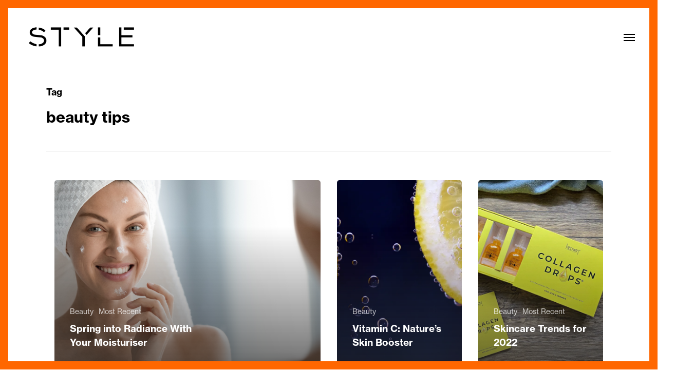

--- FILE ---
content_type: text/html; charset=UTF-8
request_url: https://stylebham.com/tag/beauty-tips/
body_size: 20363
content:
<!doctype html>
<html lang="en-US" class="no-js">
<head>
	<meta charset="UTF-8">
	<meta name="viewport" content="width=device-width, initial-scale=1, maximum-scale=5" /><meta name='robots' content='index, follow, max-image-preview:large, max-snippet:-1, max-video-preview:-1' />
	<style>img:is([sizes="auto" i], [sizes^="auto," i]) { contain-intrinsic-size: 3000px 1500px }</style>
	
	<!-- This site is optimized with the Yoast SEO plugin v26.5 - https://yoast.com/wordpress/plugins/seo/ -->
	<title>beauty tips Archives - Style Birmingham</title>
	<link rel="canonical" href="https://stylebham.com/tag/beauty-tips/" />
	<meta property="og:locale" content="en_US" />
	<meta property="og:type" content="article" />
	<meta property="og:title" content="beauty tips Archives - Style Birmingham" />
	<meta property="og:url" content="https://stylebham.com/tag/beauty-tips/" />
	<meta property="og:site_name" content="Style Birmingham" />
	<meta name="twitter:card" content="summary_large_image" />
	<script type="application/ld+json" class="yoast-schema-graph">{"@context":"https://schema.org","@graph":[{"@type":"CollectionPage","@id":"https://stylebham.com/tag/beauty-tips/","url":"https://stylebham.com/tag/beauty-tips/","name":"beauty tips Archives - Style Birmingham","isPartOf":{"@id":"https://stylebham.com/#website"},"primaryImageOfPage":{"@id":"https://stylebham.com/tag/beauty-tips/#primaryimage"},"image":{"@id":"https://stylebham.com/tag/beauty-tips/#primaryimage"},"thumbnailUrl":"https://i0.wp.com/stylebham.com/wp-content/uploads/2024/04/Untitled-design-2024-04-16T163849.299.png?fit=940%2C713&ssl=1","breadcrumb":{"@id":"https://stylebham.com/tag/beauty-tips/#breadcrumb"},"inLanguage":"en-US"},{"@type":"ImageObject","inLanguage":"en-US","@id":"https://stylebham.com/tag/beauty-tips/#primaryimage","url":"https://i0.wp.com/stylebham.com/wp-content/uploads/2024/04/Untitled-design-2024-04-16T163849.299.png?fit=940%2C713&ssl=1","contentUrl":"https://i0.wp.com/stylebham.com/wp-content/uploads/2024/04/Untitled-design-2024-04-16T163849.299.png?fit=940%2C713&ssl=1","width":940,"height":713},{"@type":"BreadcrumbList","@id":"https://stylebham.com/tag/beauty-tips/#breadcrumb","itemListElement":[{"@type":"ListItem","position":1,"name":"Home","item":"https://stylebham.com/"},{"@type":"ListItem","position":2,"name":"beauty tips"}]},{"@type":"WebSite","@id":"https://stylebham.com/#website","url":"https://stylebham.com/","name":"Style Birmingham","description":"The home for everything stylish in Birmingham","potentialAction":[{"@type":"SearchAction","target":{"@type":"EntryPoint","urlTemplate":"https://stylebham.com/?s={search_term_string}"},"query-input":{"@type":"PropertyValueSpecification","valueRequired":true,"valueName":"search_term_string"}}],"inLanguage":"en-US"}]}</script>
	<!-- / Yoast SEO plugin. -->


<script type='application/javascript'  id='pys-version-script'>console.log('PixelYourSite Free version 11.1.4.2');</script>
<link rel='dns-prefetch' href='//www.googletagmanager.com' />
<link rel='dns-prefetch' href='//stats.wp.com' />
<link rel='dns-prefetch' href='//fonts.googleapis.com' />
<link rel='preconnect' href='//i0.wp.com' />
<link rel="alternate" type="application/rss+xml" title="Style Birmingham &raquo; Feed" href="https://stylebham.com/feed/" />
<link rel="alternate" type="application/rss+xml" title="Style Birmingham &raquo; Comments Feed" href="https://stylebham.com/comments/feed/" />
<link rel="alternate" type="application/rss+xml" title="Style Birmingham &raquo; beauty tips Tag Feed" href="https://stylebham.com/tag/beauty-tips/feed/" />
<link rel="preload" href="https://stylebham.com/wp-content/themes/salient/css/fonts/icomoon.woff?v=1.6" as="font" type="font/woff" crossorigin="anonymous"><link rel='stylesheet' id='wp-block-library-css' href='https://stylebham.com/wp-includes/css/dist/block-library/style.min.css?ver=6.7.4' type='text/css' media='all' />
<link rel='stylesheet' id='mediaelement-css' href='https://stylebham.com/wp-includes/js/mediaelement/mediaelementplayer-legacy.min.css?ver=4.2.17' type='text/css' media='all' />
<link rel='stylesheet' id='wp-mediaelement-css' href='https://stylebham.com/wp-includes/js/mediaelement/wp-mediaelement.min.css?ver=6.7.4' type='text/css' media='all' />
<style id='wp-mediaelement-inline-css' type='text/css'>
body .mejs-container .mejs-controls >.mejs-horizontal-volume-slider{height:26px;width:56px;position:relative;display:block;float:left;}.mejs-controls .mejs-horizontal-volume-slider .mejs-horizontal-volume-total{background:rgba(255,255,255,.33)}.mejs-controls .mejs-button button:focus{outline:none}body[data-button-style*="_rounded"] .mejs-button>button,body[data-button-style^="rounded"] .mejs-controls .mejs-pause button,body .mejs-controls .mejs-pause{border-radius:0!important;}.mejs-controls .mejs-time-rail .mejs-time-loaded{background-color:rgba(255,255,255,0.3)!important}.mejs-video .mejs-controls .mejs-time-rail{padding-top:12px}.mejs-audio .mejs-controls .mejs-time-rail{padding-top:11px}.mejs-video .mejs-controls .mejs-time-rail .mejs-time-current,.mejs-video .mejs-controls .mejs-time-rail span,.mejs-video .mejs-controls .mejs-time-rail a,.mejs-video .mejs-controls .mejs-time-rail .mejs-time-loaded{height:8px}.mejs-audio .mejs-controls .mejs-time-rail .mejs-time-current,.mejs-audio .mejs-controls .mejs-time-rail span,.mejs-audio .mejs-controls .mejs-time-rail a,.mejs-audio .mejs-controls .mejs-time-rail .mejs-time-loaded{height:8px}#ajax-content-wrap .mejs-container{background-color:transparent;background-image:none!important}.wp-video{margin-bottom:20px;}.wp-video,.mejs-container .mejs-poster img{max-width:none!important;width:100%!important}.wp-video-shortcode.mejs-container .mejs-poster img{visibility:hidden;display:block;margin-bottom:0;}.mejs-container-fullscreen .mejs-poster img{height:100%!important}body .mejs-poster{background-size:cover}body .mejs-container .mejs-controls .mejs-time{opacity:0.8;}body .mejs-controls button{transition:opacity 0.15s ease}body .mejs-controls button:hover,.mejs-controls .mejs-fullscreen-button:hover button{opacity:0.8}#ajax-content-wrap .mejs-controls .mejs-time-rail .mejs-time-total{background-color:rgba(255,255,255,0.25)}.mejs-controls .mejs-horizontal-volume-slider .mejs-horizontal-volume-current{background:transparent!important}body .mejs-controls .mejs-button button{font-size:18px;color:#fff;width:auto;position:relative;display:inline-block;}body .mejs-controls .mejs-button:not(.mejs-replay) button{background-image:none}body .mejs-controls .mejs-button.mejs-replay button{width:20px;}body .mejs-controls button:before{text-decoration:inherit;display:inline-block;speak:none}body .mejs-controls .mejs-play button:before{content:"\e052"}body .mejs-controls .mejs-mute button:before{content:"\e098"}body .mejs-controls .mejs-unmute button:before{content:"\e099"}body .mejs-controls .mejs-fullscreen-button button:before{content:"\e110";font-size:17px}body .mejs-controls .mejs-fullscreen-button.mejs-unfullscreen button:before{content:"\e111"}body .mejs-button.mejs-volume-button{margin-left:5px}body .mejs-controls .mejs-pause{top:2px;left:2px;position:relative;}body .mejs-controls .mejs-pause button{border-left:3px solid #fff;border-right:3px solid #fff;width:9px;height:12px;right:3px;top:2px}#ajax-content-wrap .mejs-container.mejs-audio{height:44px!important;background-color:rgba(0,0,0,1)}#ajax-content-wrap .mejs-container.mejs-audio .mejs-playpause-button{margin-left:0;}body .mejs-container.mejs-audio .mejs-controls{height:42px}body .mejs-container:not(.mejs-audio) .mejs-controls:before{background:linear-gradient(rgba(255,255,255,0) -2%,rgba(0,0,0,0) 35%,rgba(0,0,0,0.04) 44%,rgba(0,0,0,0.8) 100%,rgba(0,0,0,0.6) 100%);position:absolute;bottom:0;left:0;width:100%;height:400%;z-index:11;border-radius:4px;content:" "}body .mfp-wrap .mfp-content .mejs-container:not(.mejs-audio) .mejs-controls:before{border-radius:0;}body .mejs-container .mejs-controls >*{z-index:100;position:relative}body .mejs-container .mejs-controls{background:none!important;height:50px}#ajax-content-wrap .mejs-playpause-button{margin-left:20px}#ajax-content-wrap .mejs-fullscreen-button{margin-right:20px}body .mejs-video .mejs-controls .mejs-time-rail .mejs-time-float{color:#fff;border:none;background-color:transparent}body .mejs-controls .mejs-time-rail .mejs-time-float-corner{border-color:transparent transparent}body .mejs-audio .mejs-controls .mejs-time-rail .mejs-time-float{border:none;background-color:#fff;height:15px;box-shadow:0 2px 12px rgba(0,0,0,0.25)}
</style>
<style id='jetpack-sharing-buttons-style-inline-css' type='text/css'>
.jetpack-sharing-buttons__services-list{display:flex;flex-direction:row;flex-wrap:wrap;gap:0;list-style-type:none;margin:5px;padding:0}.jetpack-sharing-buttons__services-list.has-small-icon-size{font-size:12px}.jetpack-sharing-buttons__services-list.has-normal-icon-size{font-size:16px}.jetpack-sharing-buttons__services-list.has-large-icon-size{font-size:24px}.jetpack-sharing-buttons__services-list.has-huge-icon-size{font-size:36px}@media print{.jetpack-sharing-buttons__services-list{display:none!important}}.editor-styles-wrapper .wp-block-jetpack-sharing-buttons{gap:0;padding-inline-start:0}ul.jetpack-sharing-buttons__services-list.has-background{padding:1.25em 2.375em}
</style>
<style id='global-styles-inline-css' type='text/css'>
:root{--wp--preset--aspect-ratio--square: 1;--wp--preset--aspect-ratio--4-3: 4/3;--wp--preset--aspect-ratio--3-4: 3/4;--wp--preset--aspect-ratio--3-2: 3/2;--wp--preset--aspect-ratio--2-3: 2/3;--wp--preset--aspect-ratio--16-9: 16/9;--wp--preset--aspect-ratio--9-16: 9/16;--wp--preset--color--black: #000000;--wp--preset--color--cyan-bluish-gray: #abb8c3;--wp--preset--color--white: #ffffff;--wp--preset--color--pale-pink: #f78da7;--wp--preset--color--vivid-red: #cf2e2e;--wp--preset--color--luminous-vivid-orange: #ff6900;--wp--preset--color--luminous-vivid-amber: #fcb900;--wp--preset--color--light-green-cyan: #7bdcb5;--wp--preset--color--vivid-green-cyan: #00d084;--wp--preset--color--pale-cyan-blue: #8ed1fc;--wp--preset--color--vivid-cyan-blue: #0693e3;--wp--preset--color--vivid-purple: #9b51e0;--wp--preset--gradient--vivid-cyan-blue-to-vivid-purple: linear-gradient(135deg,rgba(6,147,227,1) 0%,rgb(155,81,224) 100%);--wp--preset--gradient--light-green-cyan-to-vivid-green-cyan: linear-gradient(135deg,rgb(122,220,180) 0%,rgb(0,208,130) 100%);--wp--preset--gradient--luminous-vivid-amber-to-luminous-vivid-orange: linear-gradient(135deg,rgba(252,185,0,1) 0%,rgba(255,105,0,1) 100%);--wp--preset--gradient--luminous-vivid-orange-to-vivid-red: linear-gradient(135deg,rgba(255,105,0,1) 0%,rgb(207,46,46) 100%);--wp--preset--gradient--very-light-gray-to-cyan-bluish-gray: linear-gradient(135deg,rgb(238,238,238) 0%,rgb(169,184,195) 100%);--wp--preset--gradient--cool-to-warm-spectrum: linear-gradient(135deg,rgb(74,234,220) 0%,rgb(151,120,209) 20%,rgb(207,42,186) 40%,rgb(238,44,130) 60%,rgb(251,105,98) 80%,rgb(254,248,76) 100%);--wp--preset--gradient--blush-light-purple: linear-gradient(135deg,rgb(255,206,236) 0%,rgb(152,150,240) 100%);--wp--preset--gradient--blush-bordeaux: linear-gradient(135deg,rgb(254,205,165) 0%,rgb(254,45,45) 50%,rgb(107,0,62) 100%);--wp--preset--gradient--luminous-dusk: linear-gradient(135deg,rgb(255,203,112) 0%,rgb(199,81,192) 50%,rgb(65,88,208) 100%);--wp--preset--gradient--pale-ocean: linear-gradient(135deg,rgb(255,245,203) 0%,rgb(182,227,212) 50%,rgb(51,167,181) 100%);--wp--preset--gradient--electric-grass: linear-gradient(135deg,rgb(202,248,128) 0%,rgb(113,206,126) 100%);--wp--preset--gradient--midnight: linear-gradient(135deg,rgb(2,3,129) 0%,rgb(40,116,252) 100%);--wp--preset--font-size--small: 13px;--wp--preset--font-size--medium: 20px;--wp--preset--font-size--large: 36px;--wp--preset--font-size--x-large: 42px;--wp--preset--spacing--20: 0.44rem;--wp--preset--spacing--30: 0.67rem;--wp--preset--spacing--40: 1rem;--wp--preset--spacing--50: 1.5rem;--wp--preset--spacing--60: 2.25rem;--wp--preset--spacing--70: 3.38rem;--wp--preset--spacing--80: 5.06rem;--wp--preset--shadow--natural: 6px 6px 9px rgba(0, 0, 0, 0.2);--wp--preset--shadow--deep: 12px 12px 50px rgba(0, 0, 0, 0.4);--wp--preset--shadow--sharp: 6px 6px 0px rgba(0, 0, 0, 0.2);--wp--preset--shadow--outlined: 6px 6px 0px -3px rgba(255, 255, 255, 1), 6px 6px rgba(0, 0, 0, 1);--wp--preset--shadow--crisp: 6px 6px 0px rgba(0, 0, 0, 1);}:root { --wp--style--global--content-size: 1300px;--wp--style--global--wide-size: 1300px; }:where(body) { margin: 0; }.wp-site-blocks > .alignleft { float: left; margin-right: 2em; }.wp-site-blocks > .alignright { float: right; margin-left: 2em; }.wp-site-blocks > .aligncenter { justify-content: center; margin-left: auto; margin-right: auto; }:where(.is-layout-flex){gap: 0.5em;}:where(.is-layout-grid){gap: 0.5em;}.is-layout-flow > .alignleft{float: left;margin-inline-start: 0;margin-inline-end: 2em;}.is-layout-flow > .alignright{float: right;margin-inline-start: 2em;margin-inline-end: 0;}.is-layout-flow > .aligncenter{margin-left: auto !important;margin-right: auto !important;}.is-layout-constrained > .alignleft{float: left;margin-inline-start: 0;margin-inline-end: 2em;}.is-layout-constrained > .alignright{float: right;margin-inline-start: 2em;margin-inline-end: 0;}.is-layout-constrained > .aligncenter{margin-left: auto !important;margin-right: auto !important;}.is-layout-constrained > :where(:not(.alignleft):not(.alignright):not(.alignfull)){max-width: var(--wp--style--global--content-size);margin-left: auto !important;margin-right: auto !important;}.is-layout-constrained > .alignwide{max-width: var(--wp--style--global--wide-size);}body .is-layout-flex{display: flex;}.is-layout-flex{flex-wrap: wrap;align-items: center;}.is-layout-flex > :is(*, div){margin: 0;}body .is-layout-grid{display: grid;}.is-layout-grid > :is(*, div){margin: 0;}body{padding-top: 0px;padding-right: 0px;padding-bottom: 0px;padding-left: 0px;}:root :where(.wp-element-button, .wp-block-button__link){background-color: #32373c;border-width: 0;color: #fff;font-family: inherit;font-size: inherit;line-height: inherit;padding: calc(0.667em + 2px) calc(1.333em + 2px);text-decoration: none;}.has-black-color{color: var(--wp--preset--color--black) !important;}.has-cyan-bluish-gray-color{color: var(--wp--preset--color--cyan-bluish-gray) !important;}.has-white-color{color: var(--wp--preset--color--white) !important;}.has-pale-pink-color{color: var(--wp--preset--color--pale-pink) !important;}.has-vivid-red-color{color: var(--wp--preset--color--vivid-red) !important;}.has-luminous-vivid-orange-color{color: var(--wp--preset--color--luminous-vivid-orange) !important;}.has-luminous-vivid-amber-color{color: var(--wp--preset--color--luminous-vivid-amber) !important;}.has-light-green-cyan-color{color: var(--wp--preset--color--light-green-cyan) !important;}.has-vivid-green-cyan-color{color: var(--wp--preset--color--vivid-green-cyan) !important;}.has-pale-cyan-blue-color{color: var(--wp--preset--color--pale-cyan-blue) !important;}.has-vivid-cyan-blue-color{color: var(--wp--preset--color--vivid-cyan-blue) !important;}.has-vivid-purple-color{color: var(--wp--preset--color--vivid-purple) !important;}.has-black-background-color{background-color: var(--wp--preset--color--black) !important;}.has-cyan-bluish-gray-background-color{background-color: var(--wp--preset--color--cyan-bluish-gray) !important;}.has-white-background-color{background-color: var(--wp--preset--color--white) !important;}.has-pale-pink-background-color{background-color: var(--wp--preset--color--pale-pink) !important;}.has-vivid-red-background-color{background-color: var(--wp--preset--color--vivid-red) !important;}.has-luminous-vivid-orange-background-color{background-color: var(--wp--preset--color--luminous-vivid-orange) !important;}.has-luminous-vivid-amber-background-color{background-color: var(--wp--preset--color--luminous-vivid-amber) !important;}.has-light-green-cyan-background-color{background-color: var(--wp--preset--color--light-green-cyan) !important;}.has-vivid-green-cyan-background-color{background-color: var(--wp--preset--color--vivid-green-cyan) !important;}.has-pale-cyan-blue-background-color{background-color: var(--wp--preset--color--pale-cyan-blue) !important;}.has-vivid-cyan-blue-background-color{background-color: var(--wp--preset--color--vivid-cyan-blue) !important;}.has-vivid-purple-background-color{background-color: var(--wp--preset--color--vivid-purple) !important;}.has-black-border-color{border-color: var(--wp--preset--color--black) !important;}.has-cyan-bluish-gray-border-color{border-color: var(--wp--preset--color--cyan-bluish-gray) !important;}.has-white-border-color{border-color: var(--wp--preset--color--white) !important;}.has-pale-pink-border-color{border-color: var(--wp--preset--color--pale-pink) !important;}.has-vivid-red-border-color{border-color: var(--wp--preset--color--vivid-red) !important;}.has-luminous-vivid-orange-border-color{border-color: var(--wp--preset--color--luminous-vivid-orange) !important;}.has-luminous-vivid-amber-border-color{border-color: var(--wp--preset--color--luminous-vivid-amber) !important;}.has-light-green-cyan-border-color{border-color: var(--wp--preset--color--light-green-cyan) !important;}.has-vivid-green-cyan-border-color{border-color: var(--wp--preset--color--vivid-green-cyan) !important;}.has-pale-cyan-blue-border-color{border-color: var(--wp--preset--color--pale-cyan-blue) !important;}.has-vivid-cyan-blue-border-color{border-color: var(--wp--preset--color--vivid-cyan-blue) !important;}.has-vivid-purple-border-color{border-color: var(--wp--preset--color--vivid-purple) !important;}.has-vivid-cyan-blue-to-vivid-purple-gradient-background{background: var(--wp--preset--gradient--vivid-cyan-blue-to-vivid-purple) !important;}.has-light-green-cyan-to-vivid-green-cyan-gradient-background{background: var(--wp--preset--gradient--light-green-cyan-to-vivid-green-cyan) !important;}.has-luminous-vivid-amber-to-luminous-vivid-orange-gradient-background{background: var(--wp--preset--gradient--luminous-vivid-amber-to-luminous-vivid-orange) !important;}.has-luminous-vivid-orange-to-vivid-red-gradient-background{background: var(--wp--preset--gradient--luminous-vivid-orange-to-vivid-red) !important;}.has-very-light-gray-to-cyan-bluish-gray-gradient-background{background: var(--wp--preset--gradient--very-light-gray-to-cyan-bluish-gray) !important;}.has-cool-to-warm-spectrum-gradient-background{background: var(--wp--preset--gradient--cool-to-warm-spectrum) !important;}.has-blush-light-purple-gradient-background{background: var(--wp--preset--gradient--blush-light-purple) !important;}.has-blush-bordeaux-gradient-background{background: var(--wp--preset--gradient--blush-bordeaux) !important;}.has-luminous-dusk-gradient-background{background: var(--wp--preset--gradient--luminous-dusk) !important;}.has-pale-ocean-gradient-background{background: var(--wp--preset--gradient--pale-ocean) !important;}.has-electric-grass-gradient-background{background: var(--wp--preset--gradient--electric-grass) !important;}.has-midnight-gradient-background{background: var(--wp--preset--gradient--midnight) !important;}.has-small-font-size{font-size: var(--wp--preset--font-size--small) !important;}.has-medium-font-size{font-size: var(--wp--preset--font-size--medium) !important;}.has-large-font-size{font-size: var(--wp--preset--font-size--large) !important;}.has-x-large-font-size{font-size: var(--wp--preset--font-size--x-large) !important;}
:where(.wp-block-post-template.is-layout-flex){gap: 1.25em;}:where(.wp-block-post-template.is-layout-grid){gap: 1.25em;}
:where(.wp-block-columns.is-layout-flex){gap: 2em;}:where(.wp-block-columns.is-layout-grid){gap: 2em;}
:root :where(.wp-block-pullquote){font-size: 1.5em;line-height: 1.6;}
</style>
<link rel='stylesheet' id='dashicons-css' href='https://stylebham.com/wp-includes/css/dashicons.min.css?ver=6.7.4' type='text/css' media='all' />
<link rel='stylesheet' id='admin-bar-css' href='https://stylebham.com/wp-includes/css/admin-bar.min.css?ver=6.7.4' type='text/css' media='all' />
<style id='admin-bar-inline-css' type='text/css'>

    /* Hide CanvasJS credits for P404 charts specifically */
    #p404RedirectChart .canvasjs-chart-credit {
        display: none !important;
    }
    
    #p404RedirectChart canvas {
        border-radius: 6px;
    }

    .p404-redirect-adminbar-weekly-title {
        font-weight: bold;
        font-size: 14px;
        color: #fff;
        margin-bottom: 6px;
    }

    #wpadminbar #wp-admin-bar-p404_free_top_button .ab-icon:before {
        content: "\f103";
        color: #dc3545;
        top: 3px;
    }
    
    #wp-admin-bar-p404_free_top_button .ab-item {
        min-width: 80px !important;
        padding: 0px !important;
    }
    
    /* Ensure proper positioning and z-index for P404 dropdown */
    .p404-redirect-adminbar-dropdown-wrap { 
        min-width: 0; 
        padding: 0;
        position: static !important;
    }
    
    #wpadminbar #wp-admin-bar-p404_free_top_button_dropdown {
        position: static !important;
    }
    
    #wpadminbar #wp-admin-bar-p404_free_top_button_dropdown .ab-item {
        padding: 0 !important;
        margin: 0 !important;
    }
    
    .p404-redirect-dropdown-container {
        min-width: 340px;
        padding: 18px 18px 12px 18px;
        background: #23282d !important;
        color: #fff;
        border-radius: 12px;
        box-shadow: 0 8px 32px rgba(0,0,0,0.25);
        margin-top: 10px;
        position: relative !important;
        z-index: 999999 !important;
        display: block !important;
        border: 1px solid #444;
    }
    
    /* Ensure P404 dropdown appears on hover */
    #wpadminbar #wp-admin-bar-p404_free_top_button .p404-redirect-dropdown-container { 
        display: none !important;
    }
    
    #wpadminbar #wp-admin-bar-p404_free_top_button:hover .p404-redirect-dropdown-container { 
        display: block !important;
    }
    
    #wpadminbar #wp-admin-bar-p404_free_top_button:hover #wp-admin-bar-p404_free_top_button_dropdown .p404-redirect-dropdown-container {
        display: block !important;
    }
    
    .p404-redirect-card {
        background: #2c3338;
        border-radius: 8px;
        padding: 18px 18px 12px 18px;
        box-shadow: 0 2px 8px rgba(0,0,0,0.07);
        display: flex;
        flex-direction: column;
        align-items: flex-start;
        border: 1px solid #444;
    }
    
    .p404-redirect-btn {
        display: inline-block;
        background: #dc3545;
        color: #fff !important;
        font-weight: bold;
        padding: 5px 22px;
        border-radius: 8px;
        text-decoration: none;
        font-size: 17px;
        transition: background 0.2s, box-shadow 0.2s;
        margin-top: 8px;
        box-shadow: 0 2px 8px rgba(220,53,69,0.15);
        text-align: center;
        line-height: 1.6;
    }
    
    .p404-redirect-btn:hover {
        background: #c82333;
        color: #fff !important;
        box-shadow: 0 4px 16px rgba(220,53,69,0.25);
    }
    
    /* Prevent conflicts with other admin bar dropdowns */
    #wpadminbar .ab-top-menu > li:hover > .ab-item,
    #wpadminbar .ab-top-menu > li.hover > .ab-item {
        z-index: auto;
    }
    
    #wpadminbar #wp-admin-bar-p404_free_top_button:hover > .ab-item {
        z-index: 999998 !important;
    }
    
</style>
<link rel='stylesheet' id='contact-form-7-css' href='https://stylebham.com/wp-content/plugins/contact-form-7/includes/css/styles.css?ver=6.1.4' type='text/css' media='all' />
<link rel='stylesheet' id='salient-grid-system-css' href='https://stylebham.com/wp-content/themes/salient/css/build/grid-system.css?ver=17.1.0' type='text/css' media='all' />
<link rel='stylesheet' id='main-styles-css' href='https://stylebham.com/wp-content/themes/salient/css/build/style.css?ver=17.1.0' type='text/css' media='all' />
<link rel='stylesheet' id='nectar-element-recent-posts-css' href='https://stylebham.com/wp-content/themes/salient/css/build/elements/element-recent-posts.css?ver=17.1.0' type='text/css' media='all' />
<link rel='stylesheet' id='nectar-cf7-css' href='https://stylebham.com/wp-content/themes/salient/css/build/third-party/cf7.css?ver=17.1.0' type='text/css' media='all' />
<link rel='stylesheet' id='nectar_default_font_open_sans-css' href='https://fonts.googleapis.com/css?family=Open+Sans%3A300%2C400%2C600%2C700&#038;subset=latin%2Clatin-ext&#038;display=swap' type='text/css' media='all' />
<link rel='stylesheet' id='nectar-blog-auto-masonry-meta-overlaid-spaced-css' href='https://stylebham.com/wp-content/themes/salient/css/build/blog/auto-masonry-meta-overlaid-spaced.css?ver=17.1.0' type='text/css' media='all' />
<link rel='stylesheet' id='responsive-css' href='https://stylebham.com/wp-content/themes/salient/css/build/responsive.css?ver=17.1.0' type='text/css' media='all' />
<link rel='stylesheet' id='skin-original-css' href='https://stylebham.com/wp-content/themes/salient/css/build/skin-original.css?ver=17.1.0' type='text/css' media='all' />
<link rel='stylesheet' id='salient-wp-menu-dynamic-css' href='https://stylebham.com/wp-content/uploads/salient/menu-dynamic.css?ver=31184' type='text/css' media='all' />
<link rel='stylesheet' id='dynamic-css-css' href='https://stylebham.com/wp-content/themes/salient/css/salient-dynamic-styles.css?ver=58449' type='text/css' media='all' />
<style id='dynamic-css-inline-css' type='text/css'>
body[data-bg-header="true"].category .container-wrap,body[data-bg-header="true"].author .container-wrap,body[data-bg-header="true"].date .container-wrap,body[data-bg-header="true"].blog .container-wrap{padding-top:var(--container-padding)!important}.archive.author .row .col.section-title span,.archive.category .row .col.section-title span,.archive.tag .row .col.section-title span,.archive.date .row .col.section-title span{padding-left:0}body.author #page-header-wrap #page-header-bg,body.category #page-header-wrap #page-header-bg,body.tag #page-header-wrap #page-header-bg,body.date #page-header-wrap #page-header-bg{height:auto;padding-top:8%;padding-bottom:8%;}.archive #page-header-wrap{height:auto;}.archive.category .row .col.section-title p,.archive.tag .row .col.section-title p{margin-top:10px;}body[data-bg-header="true"].archive .container-wrap.meta_overlaid_blog,body[data-bg-header="true"].category .container-wrap.meta_overlaid_blog,body[data-bg-header="true"].author .container-wrap.meta_overlaid_blog,body[data-bg-header="true"].date .container-wrap.meta_overlaid_blog{padding-top:0!important;}#page-header-bg[data-alignment="center"] .span_6 p{margin:0 auto;}body.archive #page-header-bg:not(.fullscreen-header) .span_6{position:relative;-webkit-transform:none;transform:none;top:0;}.blog-archive-header .nectar-author-gravatar img{width:125px;border-radius:100px;}.blog-archive-header .container .span_12 p{font-size:min(max(calc(1.3vw),16px),20px);line-height:1.5;margin-top:.5em;}body .page-header-no-bg.color-bg{padding:5% 0;}@media only screen and (max-width:999px){body .page-header-no-bg.color-bg{padding:7% 0;}}@media only screen and (max-width:690px){body .page-header-no-bg.color-bg{padding:9% 0;}.blog-archive-header .nectar-author-gravatar img{width:75px;}}.blog-archive-header.color-bg .col.section-title{border-bottom:0;padding:0;}.blog-archive-header.color-bg *{color:inherit!important;}.nectar-archive-tax-count{position:relative;padding:.5em;transform:translateX(0.25em) translateY(-0.75em);font-size:clamp(14px,0.3em,20px);display:inline-block;vertical-align:super;}.nectar-archive-tax-count:before{content:"";display:block;padding-bottom:100%;width:100%;position:absolute;top:50%;left:50%;transform:translate(-50%,-50%);border-radius:100px;background-color:currentColor;opacity:0.1;}:root{--nectar-body-border-size:16px;}@media only screen and (min-width:1000px){.page-submenu > .full-width-section,.page-submenu .full-width-content,.full-width-content.blog-fullwidth-wrap,.wpb_row.full-width-content,body .full-width-section .row-bg-wrap,body .full-width-section > .nectar-shape-divider-wrap,body .full-width-section > .video-color-overlay,body[data-aie="zoom-out"] .first-section .row-bg-wrap,body[data-aie="long-zoom-out"] .first-section .row-bg-wrap,body[data-aie="zoom-out"] .top-level.full-width-section .row-bg-wrap,body[data-aie="long-zoom-out"] .top-level.full-width-section .row-bg-wrap,body .full-width-section.parallax_section .row-bg-wrap{margin-left:calc(-50vw + calc( var( --nectar-body-border-size ) * 2 ));margin-left:calc(-50vw + var(--scroll-bar-w)/2 + calc( var( --nectar-body-border-size ) * 2 ));left:calc(50% - var(--nectar-body-border-size));width:calc(100vw - calc( var( --nectar-body-border-size ) * 2 ));width:calc(100vw - var(--scroll-bar-w) - calc( var( --nectar-body-border-size ) * 2 ));}.container-wrap{padding-right:var( --nectar-body-border-size );padding-left:var( --nectar-body-border-size );padding-bottom:var( --nectar-body-border-size );}body{padding-bottom:var( --nectar-body-border-size );}#footer-outer[data-full-width="1"]{padding-right:var( --nectar-body-border-size );padding-left:var( --nectar-body-border-size );}body[data-footer-reveal="1"] #footer-outer{bottom:var( --nectar-body-border-size );}#slide-out-widget-area.fullscreen .bottom-text[data-has-desktop-social="false"],#slide-out-widget-area.fullscreen-alt .bottom-text[data-has-desktop-social="false"]{bottom:calc(var( --nectar-body-border-size ) + 28px);}#header-outer{box-shadow:none;-webkit-box-shadow:none;}.slide-out-hover-icon-effect.small,.slide-out-hover-icon-effect:not(.small){margin-top:var( --nectar-body-border-size );margin-right:var( --nectar-body-border-size );}#slide-out-widget-area-bg.fullscreen-alt{padding:var( --nectar-body-border-size );}#slide-out-widget-area.slide-out-from-right-hover{margin-right:var( --nectar-body-border-size );}.orbit-wrapper div.slider-nav span.left,.swiper-container .slider-prev{margin-left:var( --nectar-body-border-size );}.orbit-wrapper div.slider-nav span.right,.swiper-container .slider-next{margin-right:var( --nectar-body-border-size );}.admin-bar #slide-out-widget-area-bg.fullscreen-alt{padding-top:calc(var( --nectar-body-border-size ) + 32px);}body #header-outer,[data-hhun="1"] #header-outer.detached:not(.scrolling),#slide-out-widget-area.fullscreen .bottom-text{margin-top:var( --nectar-body-border-size );padding-right:var( --nectar-body-border-size );padding-left:var( --nectar-body-border-size );}#nectar_fullscreen_rows{margin-top:var( --nectar-body-border-size );}#slide-out-widget-area.fullscreen .off-canvas-social-links{padding-right:var( --nectar-body-border-size );}#slide-out-widget-area.fullscreen .off-canvas-social-links,#slide-out-widget-area.fullscreen .bottom-text{padding-bottom:var( --nectar-body-border-size );}body[data-button-style] .section-down-arrow,.scroll-down-wrap.no-border .section-down-arrow,[data-full-width="true"][data-fullscreen="true"] .swiper-wrapper .slider-down-arrow{bottom:calc(16px + var( --nectar-body-border-size ));}.ascend #search-outer #search #close,#page-header-bg .pagination-navigation{margin-right:var( --nectar-body-border-size );}#to-top{right:calc(var( --nectar-body-border-size ) + 17px);margin-bottom:var( --nectar-body-border-size );}body[data-header-color="light"] #header-outer:not(.transparent) .sf-menu > li > ul{border-top:none;}.nectar-social.fixed{margin-bottom:var( --nectar-body-border-size );margin-right:var( --nectar-body-border-size );}.page-submenu.stuck{padding-left:var( --nectar-body-border-size );padding-right:var( --nectar-body-border-size );}#fp-nav{padding-right:var( --nectar-body-border-size );}:root{--nectar-body-border-color:#ff6700;}.body-border-left{background-color:#ff6700;width:var( --nectar-body-border-size );}.body-border-right{background-color:#ff6700;width:var( --nectar-body-border-size );}.body-border-bottom{background-color:#ff6700;height:var( --nectar-body-border-size );}.body-border-top{background-color:#ff6700;height:var( --nectar-body-border-size );}}@media only screen and (min-width:1000px){#header-space{margin-top:var( --nectar-body-border-size );}}html body.ascend[data-user-set-ocm="off"] #header-outer[data-full-width="true"] .cart-outer[data-user-set-ocm="off"] .cart-menu-wrap{right:var( --nectar-body-border-size )!important;}html body.ascend[data-user-set-ocm="1"] #header-outer[data-full-width="true"] .cart-outer[data-user-set-ocm="1"] .cart-menu-wrap{right:calc(var( --nectar-body-border-size ) + 77px)!important;}@media only screen and (min-width:1000px){body #ajax-content-wrap.no-scroll{min-height:calc(100vh - 111px);height:calc(100vh - 111px)!important;}}@media only screen and (min-width:1000px){#page-header-wrap.fullscreen-header,#page-header-wrap.fullscreen-header #page-header-bg,html:not(.nectar-box-roll-loaded) .nectar-box-roll > #page-header-bg.fullscreen-header,.nectar_fullscreen_zoom_recent_projects,#nectar_fullscreen_rows:not(.afterLoaded) > div{height:calc(100vh - 110px);}.wpb_row.vc_row-o-full-height.top-level,.wpb_row.vc_row-o-full-height.top-level > .col.span_12{min-height:calc(100vh - 110px);}html:not(.nectar-box-roll-loaded) .nectar-box-roll > #page-header-bg.fullscreen-header{top:111px;}.nectar-slider-wrap[data-fullscreen="true"]:not(.loaded),.nectar-slider-wrap[data-fullscreen="true"]:not(.loaded) .swiper-container{height:calc(100vh - 109px)!important;}.admin-bar .nectar-slider-wrap[data-fullscreen="true"]:not(.loaded),.admin-bar .nectar-slider-wrap[data-fullscreen="true"]:not(.loaded) .swiper-container{height:calc(100vh - 109px - 32px)!important;}}.admin-bar[class*="page-template-template-no-header"] .wpb_row.vc_row-o-full-height.top-level,.admin-bar[class*="page-template-template-no-header"] .wpb_row.vc_row-o-full-height.top-level > .col.span_12{min-height:calc(100vh - 32px);}body[class*="page-template-template-no-header"] .wpb_row.vc_row-o-full-height.top-level,body[class*="page-template-template-no-header"] .wpb_row.vc_row-o-full-height.top-level > .col.span_12{min-height:100vh;}@media only screen and (max-width:999px){.using-mobile-browser #nectar_fullscreen_rows:not(.afterLoaded):not([data-mobile-disable="on"]) > div{height:calc(100vh - 110px);}.using-mobile-browser .wpb_row.vc_row-o-full-height.top-level,.using-mobile-browser .wpb_row.vc_row-o-full-height.top-level > .col.span_12,[data-permanent-transparent="1"].using-mobile-browser .wpb_row.vc_row-o-full-height.top-level,[data-permanent-transparent="1"].using-mobile-browser .wpb_row.vc_row-o-full-height.top-level > .col.span_12{min-height:calc(100vh - 110px);}html:not(.nectar-box-roll-loaded) .nectar-box-roll > #page-header-bg.fullscreen-header,.nectar_fullscreen_zoom_recent_projects,.nectar-slider-wrap[data-fullscreen="true"]:not(.loaded),.nectar-slider-wrap[data-fullscreen="true"]:not(.loaded) .swiper-container,#nectar_fullscreen_rows:not(.afterLoaded):not([data-mobile-disable="on"]) > div{height:calc(100vh - 57px);}.wpb_row.vc_row-o-full-height.top-level,.wpb_row.vc_row-o-full-height.top-level > .col.span_12{min-height:calc(100vh - 57px);}body[data-transparent-header="false"] #ajax-content-wrap.no-scroll{min-height:calc(100vh - 57px);height:calc(100vh - 57px);}}.wpb_row[data-using-ctc="true"] h1,.wpb_row[data-using-ctc="true"] h2,.wpb_row[data-using-ctc="true"] h3,.wpb_row[data-using-ctc="true"] h4,.wpb_row[data-using-ctc="true"] h5,.wpb_row[data-using-ctc="true"] h6{color:inherit}@media only screen and (max-width:690px){.divider-wrap.height_phone_30px > .divider{height:30px!important;}}@media only screen and (max-width:690px){body .vc_row.bottom_padding_phone_75px{padding-bottom:75px!important;}}@media only screen and (max-width:690px){body .vc_row.top_padding_phone_75px{padding-top:75px!important;}}@media only screen and (max-width:690px){body .vc_row.bottom_padding_phone_50px{padding-bottom:50px!important;}}@media only screen and (max-width:690px){body .vc_row.top_padding_phone_50px{padding-top:50px!important;}}.screen-reader-text,.nectar-skip-to-content:not(:focus){border:0;clip:rect(1px,1px,1px,1px);clip-path:inset(50%);height:1px;margin:-1px;overflow:hidden;padding:0;position:absolute!important;width:1px;word-wrap:normal!important;}.row .col img:not([srcset]){width:auto;}.row .col img.img-with-animation.nectar-lazy:not([srcset]){width:100%;}
#header-outer[data-header-button_style=default] #top nav>ul>li[class*=button_solid_color]>a:hover:before {
	opacity: 1!important;
	background-color: #ff6700!important;
}

.sub-form {
	max-width: 300px!important;
	margin: 0 auto!important;
}

.sub-form p {
  padding-bottom: 15px!important;
}

.mc4wp-form-fields input[type=submit] {
	border-radius: 0!important;
	padding: 10px 0!important;
	width: 100%!important;
	text-transform: uppercase!important;
	font-family: inherit!important;
}

.mc4wp-response p {
	text-align: center!important;
}

.forminator-error-message {
  border-radius: 0px!important;
}

.forminator-input {
	font-size: 15px!important;
  border-radius: 0px!important;
	border-width: 0 0 2px 0!important;
  padding: 9px 15px!important;
	font-weight: 700!important;
}
 
.forminator-button-submit {
  border-radius: 0px!important;
  width: 100%!important;
	font-weight: 700!important;
}
.forminator-button-submit:hover {
	box-shadow: none!important;
	-webkit-box-shadow: none!important;
}
.home .nectar-global-section.before-footer {
    display: none;
}
.forminator-edit-module,
.captcha {
	display: none!important;
}

.forminator-ui#forminator-module-45206.forminator-design--default .forminator-response-message.forminator-success {
	background-color: transparent!important;
	box-shadow: none!important;
	-webkit-box-shadow: none!important;
}

@media (min-width: 783px){
	.et-db #et-boc .et_pb_module .forminator-ui.forminator-custom-form:not(.forminator-size--small)[data-grid=open] .forminator-row:not(:last-child), .forminator-ui.forminator-custom-form:not(.forminator-size--small)[data-grid=open] .forminator-row:not(:last-child) {
    margin-bottom: 10px!important;
}
}

input.wpcf7-form-control.wpcf7-submit {
display: block;
margin: 0 auto;
}
</style>
<link rel='stylesheet' id='salient-child-style-css' href='https://stylebham.com/wp-content/themes/salient-child/style.css?ver=17.1.0' type='text/css' media='all' />
<script type="text/javascript" src="https://stylebham.com/wp-includes/js/jquery/jquery.min.js?ver=3.7.1" id="jquery-core-js"></script>
<script type="text/javascript" src="https://stylebham.com/wp-includes/js/jquery/jquery-migrate.min.js?ver=3.4.1" id="jquery-migrate-js"></script>
<script type="text/javascript" src="https://stylebham.com/wp-content/plugins/pixelyoursite/dist/scripts/jquery.bind-first-0.2.3.min.js?ver=0.2.3" id="jquery-bind-first-js"></script>
<script type="text/javascript" src="https://stylebham.com/wp-content/plugins/pixelyoursite/dist/scripts/js.cookie-2.1.3.min.js?ver=2.1.3" id="js-cookie-pys-js"></script>
<script type="text/javascript" src="https://stylebham.com/wp-content/plugins/pixelyoursite/dist/scripts/tld.min.js?ver=2.3.1" id="js-tld-js"></script>
<script type="text/javascript" id="pys-js-extra">
/* <![CDATA[ */
var pysOptions = {"staticEvents":[],"dynamicEvents":[],"triggerEvents":[],"triggerEventTypes":[],"debug":"","siteUrl":"https:\/\/stylebham.com","ajaxUrl":"https:\/\/stylebham.com\/wp-admin\/admin-ajax.php","ajax_event":"7383f8b695","enable_remove_download_url_param":"1","cookie_duration":"7","last_visit_duration":"60","enable_success_send_form":"","ajaxForServerEvent":"1","ajaxForServerStaticEvent":"1","useSendBeacon":"1","send_external_id":"1","external_id_expire":"180","track_cookie_for_subdomains":"1","google_consent_mode":"1","gdpr":{"ajax_enabled":false,"all_disabled_by_api":false,"facebook_disabled_by_api":false,"analytics_disabled_by_api":false,"google_ads_disabled_by_api":false,"pinterest_disabled_by_api":false,"bing_disabled_by_api":false,"reddit_disabled_by_api":false,"externalID_disabled_by_api":false,"facebook_prior_consent_enabled":true,"analytics_prior_consent_enabled":true,"google_ads_prior_consent_enabled":null,"pinterest_prior_consent_enabled":true,"bing_prior_consent_enabled":true,"cookiebot_integration_enabled":false,"cookiebot_facebook_consent_category":"marketing","cookiebot_analytics_consent_category":"statistics","cookiebot_tiktok_consent_category":"marketing","cookiebot_google_ads_consent_category":"marketing","cookiebot_pinterest_consent_category":"marketing","cookiebot_bing_consent_category":"marketing","consent_magic_integration_enabled":false,"real_cookie_banner_integration_enabled":false,"cookie_notice_integration_enabled":false,"cookie_law_info_integration_enabled":false,"analytics_storage":{"enabled":true,"value":"granted","filter":false},"ad_storage":{"enabled":true,"value":"granted","filter":false},"ad_user_data":{"enabled":true,"value":"granted","filter":false},"ad_personalization":{"enabled":true,"value":"granted","filter":false}},"cookie":{"disabled_all_cookie":false,"disabled_start_session_cookie":false,"disabled_advanced_form_data_cookie":false,"disabled_landing_page_cookie":false,"disabled_first_visit_cookie":false,"disabled_trafficsource_cookie":false,"disabled_utmTerms_cookie":false,"disabled_utmId_cookie":false},"tracking_analytics":{"TrafficSource":"direct","TrafficLanding":"undefined","TrafficUtms":[],"TrafficUtmsId":[]},"GATags":{"ga_datalayer_type":"default","ga_datalayer_name":"dataLayerPYS"},"woo":{"enabled":false},"edd":{"enabled":false},"cache_bypass":"1765294686"};
/* ]]> */
</script>
<script type="text/javascript" src="https://stylebham.com/wp-content/plugins/pixelyoursite/dist/scripts/public.js?ver=11.1.4.2" id="pys-js"></script>

<!-- Google tag (gtag.js) snippet added by Site Kit -->
<!-- Google Analytics snippet added by Site Kit -->
<script type="text/javascript" src="https://www.googletagmanager.com/gtag/js?id=GT-NGJTCQN" id="google_gtagjs-js" async></script>
<script type="text/javascript" id="google_gtagjs-js-after">
/* <![CDATA[ */
window.dataLayer = window.dataLayer || [];function gtag(){dataLayer.push(arguments);}
gtag("set","linker",{"domains":["stylebham.com"]});
gtag("js", new Date());
gtag("set", "developer_id.dZTNiMT", true);
gtag("config", "GT-NGJTCQN");
/* ]]> */
</script>
<script></script><link rel="https://api.w.org/" href="https://stylebham.com/wp-json/" /><link rel="alternate" title="JSON" type="application/json" href="https://stylebham.com/wp-json/wp/v2/tags/1351" /><link rel="EditURI" type="application/rsd+xml" title="RSD" href="https://stylebham.com/xmlrpc.php?rsd" />
<meta name="generator" content="WordPress 6.7.4" />

<!-- This site is using AdRotate Professional v5.21 to display their advertisements - https://ajdg.solutions/ -->
<!-- AdRotate CSS -->
<style type="text/css" media="screen">
	.g { margin:0px; padding:0px; overflow:hidden; line-height:1; zoom:1; }
	.g img { height:auto; }
	.g-col { position:relative; float:left; }
	.g-col:first-child { margin-left: 0; }
	.g-col:last-child { margin-right: 0; }
	.g-wall { display:block; position:fixed; left:0; top:0; width:100%; height:100%; z-index:-1; }
	.woocommerce-page .g, .bbpress-wrapper .g { margin: 20px auto; clear:both; }
	@media only screen and (max-width: 480px) {
		.g-col, .g-dyn, .g-single { width:100%; margin-left:0; margin-right:0; }
		.woocommerce-page .g, .bbpress-wrapper .g { margin: 10px auto; }
	}
</style>
<!-- /AdRotate CSS -->

<meta name="generator" content="Site Kit by Google 1.167.0" /><link rel="stylesheet" href="https://use.typekit.net/rhk5vml.css">

<!-- Global site tag (gtag.js) - Google Analytics -->
<script async src="https://www.googletagmanager.com/gtag/js?id=UA-135361170-1"></script>
<script>
  window.dataLayer = window.dataLayer || [];
  function gtag(){dataLayer.push(arguments);}
  gtag('js', new Date());

  gtag('config', 'UA-135361170-1');
</script>

<meta name="facebook-domain-verification" content="1nabcyetof04jqihahvwxi0tcdwf56" /><meta name="generator" content="performance-lab 4.0.0; plugins: ">
	<style>img#wpstats{display:none}</style>
		<script type="text/javascript"> var root = document.getElementsByTagName( "html" )[0]; root.setAttribute( "class", "js" ); </script>
<!-- Meta Pixel Code -->
<script type='text/javascript'>
!function(f,b,e,v,n,t,s){if(f.fbq)return;n=f.fbq=function(){n.callMethod?
n.callMethod.apply(n,arguments):n.queue.push(arguments)};if(!f._fbq)f._fbq=n;
n.push=n;n.loaded=!0;n.version='2.0';n.queue=[];t=b.createElement(e);t.async=!0;
t.src=v;s=b.getElementsByTagName(e)[0];s.parentNode.insertBefore(t,s)}(window,
document,'script','https://connect.facebook.net/en_US/fbevents.js');
</script>
<!-- End Meta Pixel Code -->
<script type='text/javascript'>var url = window.location.origin + '?ob=open-bridge';
            fbq('set', 'openbridge', '914971269223502', url);
fbq('init', '914971269223502', {}, {
    "agent": "wordpress-6.7.4-4.1.5"
})</script><script type='text/javascript'>
    fbq('track', 'PageView', []);
  </script><style type="text/css">.recentcomments a{display:inline !important;padding:0 !important;margin:0 !important;}</style><meta name="generator" content="Powered by WPBakery Page Builder - drag and drop page builder for WordPress."/>
<script type='application/javascript' id='pys-config-warning-script'>console.warn('PixelYourSite: no pixel configured.');</script>
<link rel="icon" href="https://i0.wp.com/stylebham.com/wp-content/uploads/2020/04/cropped-style_bham_icon_orange-1.png?fit=32%2C32&#038;ssl=1" sizes="32x32" />
<link rel="icon" href="https://i0.wp.com/stylebham.com/wp-content/uploads/2020/04/cropped-style_bham_icon_orange-1.png?fit=192%2C192&#038;ssl=1" sizes="192x192" />
<link rel="apple-touch-icon" href="https://i0.wp.com/stylebham.com/wp-content/uploads/2020/04/cropped-style_bham_icon_orange-1.png?fit=180%2C180&#038;ssl=1" />
<meta name="msapplication-TileImage" content="https://i0.wp.com/stylebham.com/wp-content/uploads/2020/04/cropped-style_bham_icon_orange-1.png?fit=270%2C270&#038;ssl=1" />
		<style type="text/css" id="wp-custom-css">
			
		</style>
		<noscript><style> .wpb_animate_when_almost_visible { opacity: 1; }</style></noscript></head><body class="archive tag tag-beauty-tips tag-1351 original wpb-js-composer js-comp-ver-7.8.1 vc_responsive" data-footer-reveal="false" data-footer-reveal-shadow="none" data-header-format="default" data-body-border="1" data-boxed-style="" data-header-breakpoint="1400" data-dropdown-style="minimal" data-cae="linear" data-cad="650" data-megamenu-width="contained" data-aie="none" data-ls="none" data-apte="standard" data-hhun="1" data-fancy-form-rcs="default" data-form-style="minimal" data-form-submit="default" data-is="minimal" data-button-style="default" data-user-account-button="false" data-flex-cols="true" data-col-gap="default" data-header-inherit-rc="false" data-header-search="false" data-animated-anchors="true" data-ajax-transitions="false" data-full-width-header="true" data-slide-out-widget-area="true" data-slide-out-widget-area-style="fullscreen" data-user-set-ocm="off" data-loading-animation="none" data-bg-header="false" data-responsive="1" data-ext-responsive="true" data-ext-padding="90" data-header-resize="0" data-header-color="custom" data-transparent-header="false" data-cart="false" data-remove-m-parallax="" data-remove-m-video-bgs="" data-m-animate="0" data-force-header-trans-color="light" data-smooth-scrolling="0" data-permanent-transparent="false" >
	
	<script type="text/javascript">
	 (function(window, document) {

		document.documentElement.classList.remove("no-js");

		if(navigator.userAgent.match(/(Android|iPod|iPhone|iPad|BlackBerry|IEMobile|Opera Mini)/)) {
			document.body.className += " using-mobile-browser mobile ";
		}
		if(navigator.userAgent.match(/Mac/) && navigator.maxTouchPoints && navigator.maxTouchPoints > 2) {
			document.body.className += " using-ios-device ";
		}

		if( !("ontouchstart" in window) ) {

			var body = document.querySelector("body");
			var winW = window.innerWidth;
			var bodyW = body.clientWidth;

			if (winW > bodyW + 4) {
				body.setAttribute("style", "--scroll-bar-w: " + (winW - bodyW - 4) + "px");
			} else {
				body.setAttribute("style", "--scroll-bar-w: 0px");
			}
		}

	 })(window, document);
   </script>
<!-- Meta Pixel Code -->
<noscript>
<img height="1" width="1" style="display:none" alt="fbpx"
src="https://www.facebook.com/tr?id=914971269223502&ev=PageView&noscript=1" />
</noscript>
<!-- End Meta Pixel Code -->
<a href="#ajax-content-wrap" class="nectar-skip-to-content">Skip to main content</a>	
	<div id="header-space"  data-header-mobile-fixed='1'></div> 
	
		<div id="header-outer" data-has-menu="true" data-has-buttons="no" data-header-button_style="default" data-using-pr-menu="false" data-mobile-fixed="1" data-ptnm="false" data-lhe="default" data-user-set-bg="#ffffff" data-format="default" data-permanent-transparent="false" data-megamenu-rt="0" data-remove-fixed="1" data-header-resize="0" data-cart="false" data-transparency-option="0" data-box-shadow="none" data-shrink-num="10" data-using-secondary="0" data-using-logo="1" data-logo-height="55" data-m-logo-height="34" data-padding="28" data-full-width="true" data-condense="false" >
		
<div id="search-outer" class="nectar">
	<div id="search">
		<div class="container">
			 <div id="search-box">
				 <div class="inner-wrap">
					 <div class="col span_12">
						  <form role="search" action="https://stylebham.com/" method="GET">
															<input type="text" name="s"  value="Start Typing..." aria-label="Search" data-placeholder="Start Typing..." />
							
						
												</form>
					</div><!--/span_12-->
				</div><!--/inner-wrap-->
			 </div><!--/search-box-->
			 <div id="close"><a href="#" role="button"><span class="screen-reader-text">Close Search</span>
				<span class="icon-salient-x" aria-hidden="true"></span>				 </a></div>
		 </div><!--/container-->
	</div><!--/search-->
</div><!--/search-outer-->

<header id="top">
	<div class="container">
		<div class="row">
			<div class="col span_3">
								<a id="logo" href="https://stylebham.com" data-supplied-ml-starting-dark="false" data-supplied-ml-starting="false" data-supplied-ml="false" >
					<img class="stnd skip-lazy default-logo dark-version" width="800" height="192" alt="Style Birmingham" src="https://i0.wp.com/stylebham.com/wp-content/uploads/2019/12/Style-Birmingham.png?fit=800%2C192&ssl=1" srcset="https://i0.wp.com/stylebham.com/wp-content/uploads/2019/12/Style-Birmingham.png?fit=800%2C192&ssl=1 1x, https://i0.wp.com/stylebham.com/wp-content/uploads/2019/12/Style-Birmingham.png?fit=800%2C192&ssl=1 2x" />				</a>
							</div><!--/span_3-->

			<div class="col span_9 col_last">
									<div class="nectar-mobile-only mobile-header"><div class="inner"></div></div>
													<div class="slide-out-widget-area-toggle mobile-icon fullscreen" data-custom-color="false" data-icon-animation="simple-transform">
						<div> <a href="#slide-out-widget-area" role="button" aria-label="Navigation Menu" aria-expanded="false" class="closed">
							<span class="screen-reader-text">Menu</span><span aria-hidden="true"> <i class="lines-button x2"> <i class="lines"></i> </i> </span>						</a></div>
					</div>
				
									<nav aria-label="Main Menu">
													<ul class="sf-menu">
								<li id="menu-item-139" class="menu-item menu-item-type-taxonomy menu-item-object-category nectar-regular-menu-item menu-item-139"><a href="https://stylebham.com/category/win/"><span class="menu-title-text">Win</span></a></li>
<li id="menu-item-140" class="menu-item menu-item-type-taxonomy menu-item-object-category nectar-regular-menu-item menu-item-140"><a href="https://stylebham.com/category/travel/"><span class="menu-title-text">Travel</span></a></li>
<li id="menu-item-135" class="menu-item menu-item-type-taxonomy menu-item-object-category nectar-regular-menu-item menu-item-135"><a href="https://stylebham.com/category/beauty/"><span class="menu-title-text">Beauty</span></a></li>
<li id="menu-item-137" class="menu-item menu-item-type-taxonomy menu-item-object-category nectar-regular-menu-item menu-item-137"><a href="https://stylebham.com/category/fashion/"><span class="menu-title-text">Fashion</span></a></li>
<li id="menu-item-37793" class="menu-item menu-item-type-taxonomy menu-item-object-category nectar-regular-menu-item menu-item-37793"><a href="https://stylebham.com/category/interiors/"><span class="menu-title-text">Home &amp; Interiors</span></a></li>
<li id="menu-item-45182" class="menu-item menu-item-type-taxonomy menu-item-object-category nectar-regular-menu-item menu-item-45182"><a href="https://stylebham.com/category/interviews/"><span class="menu-title-text">Interviews</span></a></li>
<li id="menu-item-138" class="menu-item menu-item-type-taxonomy menu-item-object-category nectar-regular-menu-item menu-item-138"><a href="https://stylebham.com/category/food-drink/"><span class="menu-title-text">Food &amp; Drink</span></a></li>
<li id="menu-item-136" class="menu-item menu-item-type-taxonomy menu-item-object-category nectar-regular-menu-item menu-item-136"><a href="https://stylebham.com/category/culture-and-entertainment/"><span class="menu-title-text">Entertainment</span></a></li>
<li id="menu-item-134" class="menu-item menu-item-type-custom menu-item-object-custom button_solid_color_2 menu-item-134"><a href="#subscribe"><span class="menu-title-text">Subscribe</span></a></li>
<li id="menu-item-49037" class="menu-item menu-item-type-custom menu-item-object-custom button_solid_color_2 menu-item-49037"><a href="/cityguide"><span class="menu-title-text">City Guide</span></a></li>
							</ul>
													<ul class="buttons sf-menu" data-user-set-ocm="off">

								
							</ul>
						
					</nav>

					
				</div><!--/span_9-->

				
			</div><!--/row-->
					</div><!--/container-->
	</header>		
	</div>
	<div class="body-border-top"></div>
		<div class="body-border-right"></div>
		<div class="body-border-bottom"></div>
		<div class="body-border-left"></div>	<div id="ajax-content-wrap">
<div class="blurred-wrap">				<div class="row page-header-no-bg blog-archive-header"  data-alignment="left">
			<div class="container">
				<div class="col span_12 section-title">
																<span class="subheader">Tag</span>
										<h1>beauty tips</h1>
														</div>
			</div>
		</div>

	
<div class="container-wrap">

	<div class="container main-content">

		<div class="row"><div class="post-area col  span_12 col_last masonry auto_meta_overlaid_spaced " role="main" data-ams="16px" data-remove-post-date="0" data-remove-post-author="0" data-remove-post-comment-number="0" data-remove-post-nectar-love="0"> <div class="posts-container" data-load-animation="none">
<article id="post-45870" class=" masonry-blog-item post-45870 post type-post status-publish format-standard has-post-thumbnail category-beauty category-most-recent tag-aging-skin tag-anti-aging tag-beauty-tips tag-combination-skin tag-dry-skin tag-harvey-nichols tag-harvey-nichols-birmingham tag-hydration tag-moisturiser tag-normal-skin tag-nourishment tag-oily-skin tag-radiant-skin tag-seasonal-change tag-selfridges-birmingham tag-shopping tag-skin-health tag-skincare tag-skincare-advice tag-skincare-essentials tag-skincare-ingredients tag-skincare-regimen tag-skincare-routine tag-skincare-tips tag-spring-skincare tag-style-loves">  
    
  <div class="inner-wrap animated">
    
    <div class="post-content">

      <div class="content-inner">
        
        <a class="entire-meta-link" href="https://stylebham.com/spring-into-radiance-with-your-moisturiser/"><span class="screen-reader-text">Spring into Radiance With Your Moisturiser</span></a>
        
        <span class="post-featured-img"><img width="800" height="713" src="https://i0.wp.com/stylebham.com/wp-content/uploads/2024/04/Untitled-design-2024-04-16T163849.299.png?resize=800%2C713&amp;ssl=1" class="attachment-medium_featured size-medium_featured skip-lazy wp-post-image" alt="" title="" sizes="(min-width: 690px) 50vw, 100vw" decoding="async" fetchpriority="high" /></span>        
        <div class="article-content-wrap">
          
          <span class="meta-category"><a class="beauty" href="https://stylebham.com/category/beauty/">Beauty</a><a class="most-recent" href="https://stylebham.com/category/most-recent/">Most Recent</a></span>          
          <div class="post-header">
            <h3 class="title"><a href="https://stylebham.com/spring-into-radiance-with-your-moisturiser/"> Spring into Radiance With Your Moisturiser</a></h3>
                      </div>
          
        </div><!--article-content-wrap-->
        
      </div><!--/content-inner-->
        
    </div><!--/post-content-->
      
  </div><!--/inner-wrap-->
    
</article>
<article id="post-42495" class=" masonry-blog-item post-42495 post type-post status-publish format-standard has-post-thumbnail category-beauty tag-beauty-2 tag-beauty-tips tag-beauty-trends tag-budget-beauty tag-cruelty-free-beauty tag-harvey-nichols tag-harvey-nichols-birmingham tag-heaven-skincare tag-lifestyle tag-selfridges-birmingham tag-shopping tag-skin-health tag-skincare tag-vitamin-c">  
    
  <div class="inner-wrap animated">
    
    <div class="post-content">

      <div class="content-inner">
        
        <a class="entire-meta-link" href="https://stylebham.com/vitamin-c-natures-skin-booster/"><span class="screen-reader-text">Vitamin C: Nature’s Skin Booster</span></a>
        
        <span class="post-featured-img"><img width="800" height="800" src="https://i0.wp.com/stylebham.com/wp-content/uploads/2023/01/lemons-2539163-scaled.jpg?resize=800%2C800&amp;ssl=1" class="attachment-medium_featured size-medium_featured skip-lazy wp-post-image" alt="" title="" sizes="(min-width: 690px) 50vw, 100vw" decoding="async" srcset="https://i0.wp.com/stylebham.com/wp-content/uploads/2023/01/lemons-2539163-scaled.jpg?resize=150%2C150&amp;ssl=1 150w, https://i0.wp.com/stylebham.com/wp-content/uploads/2023/01/lemons-2539163-scaled.jpg?resize=100%2C100&amp;ssl=1 100w, https://i0.wp.com/stylebham.com/wp-content/uploads/2023/01/lemons-2539163-scaled.jpg?resize=140%2C140&amp;ssl=1 140w, https://i0.wp.com/stylebham.com/wp-content/uploads/2023/01/lemons-2539163-scaled.jpg?resize=500%2C500&amp;ssl=1 500w, https://i0.wp.com/stylebham.com/wp-content/uploads/2023/01/lemons-2539163-scaled.jpg?resize=350%2C350&amp;ssl=1 350w, https://i0.wp.com/stylebham.com/wp-content/uploads/2023/01/lemons-2539163-scaled.jpg?resize=1000%2C1000&amp;ssl=1 1000w, https://i0.wp.com/stylebham.com/wp-content/uploads/2023/01/lemons-2539163-scaled.jpg?resize=800%2C800&amp;ssl=1 800w, https://i0.wp.com/stylebham.com/wp-content/uploads/2023/01/lemons-2539163-scaled.jpg?resize=300%2C300&amp;ssl=1 300w, https://i0.wp.com/stylebham.com/wp-content/uploads/2023/01/lemons-2539163-scaled.jpg?zoom=2&amp;resize=800%2C800&amp;ssl=1 1600w, https://i0.wp.com/stylebham.com/wp-content/uploads/2023/01/lemons-2539163-scaled.jpg?zoom=3&amp;resize=800%2C800&amp;ssl=1 2400w" /></span>        
        <div class="article-content-wrap">
          
          <span class="meta-category"><a class="beauty" href="https://stylebham.com/category/beauty/">Beauty</a></span>          
          <div class="post-header">
            <h3 class="title"><a href="https://stylebham.com/vitamin-c-natures-skin-booster/"> Vitamin C: Nature’s Skin Booster</a></h3>
                      </div>
          
        </div><!--article-content-wrap-->
        
      </div><!--/content-inner-->
        
    </div><!--/post-content-->
      
  </div><!--/inner-wrap-->
    
</article>
<article id="post-39555" class=" masonry-blog-item post-39555 post type-post status-publish format-standard has-post-thumbnail category-beauty category-most-recent tag-beautiful tag-beauty-2 tag-beauty-tips tag-beauty-trends tag-heaven tag-heaven-skincare tag-luxury tag-skincare">  
    
  <div class="inner-wrap animated">
    
    <div class="post-content">

      <div class="content-inner">
        
        <a class="entire-meta-link" href="https://stylebham.com/skincare-trends-for-2022/"><span class="screen-reader-text">Skincare Trends for 2022</span></a>
        
        <span class="post-featured-img"><img width="800" height="800" src="https://i0.wp.com/stylebham.com/wp-content/uploads/2022/01/Heaven-Collagen-Drops-10-scaled.jpg?resize=800%2C800&amp;ssl=1" class="attachment-medium_featured size-medium_featured skip-lazy wp-post-image" alt="" title="" sizes="(min-width: 690px) 50vw, 100vw" decoding="async" srcset="https://i0.wp.com/stylebham.com/wp-content/uploads/2022/01/Heaven-Collagen-Drops-10-scaled.jpg?resize=300%2C300&amp;ssl=1 300w, https://i0.wp.com/stylebham.com/wp-content/uploads/2022/01/Heaven-Collagen-Drops-10-scaled.jpg?resize=150%2C150&amp;ssl=1 150w, https://i0.wp.com/stylebham.com/wp-content/uploads/2022/01/Heaven-Collagen-Drops-10-scaled.jpg?resize=100%2C100&amp;ssl=1 100w, https://i0.wp.com/stylebham.com/wp-content/uploads/2022/01/Heaven-Collagen-Drops-10-scaled.jpg?resize=140%2C140&amp;ssl=1 140w, https://i0.wp.com/stylebham.com/wp-content/uploads/2022/01/Heaven-Collagen-Drops-10-scaled.jpg?resize=500%2C500&amp;ssl=1 500w, https://i0.wp.com/stylebham.com/wp-content/uploads/2022/01/Heaven-Collagen-Drops-10-scaled.jpg?resize=350%2C350&amp;ssl=1 350w, https://i0.wp.com/stylebham.com/wp-content/uploads/2022/01/Heaven-Collagen-Drops-10-scaled.jpg?resize=1000%2C1000&amp;ssl=1 1000w, https://i0.wp.com/stylebham.com/wp-content/uploads/2022/01/Heaven-Collagen-Drops-10-scaled.jpg?resize=800%2C800&amp;ssl=1 800w, https://i0.wp.com/stylebham.com/wp-content/uploads/2022/01/Heaven-Collagen-Drops-10-scaled.jpg?zoom=2&amp;resize=800%2C800&amp;ssl=1 1600w, https://i0.wp.com/stylebham.com/wp-content/uploads/2022/01/Heaven-Collagen-Drops-10-scaled.jpg?zoom=3&amp;resize=800%2C800&amp;ssl=1 2400w" /></span>        
        <div class="article-content-wrap">
          
          <span class="meta-category"><a class="beauty" href="https://stylebham.com/category/beauty/">Beauty</a><a class="most-recent" href="https://stylebham.com/category/most-recent/">Most Recent</a></span>          
          <div class="post-header">
            <h3 class="title"><a href="https://stylebham.com/skincare-trends-for-2022/"> Skincare Trends for 2022</a></h3>
                      </div>
          
        </div><!--article-content-wrap-->
        
      </div><!--/content-inner-->
        
    </div><!--/post-content-->
      
  </div><!--/inner-wrap-->
    
</article>
<article id="post-38583" class=" masonry-blog-item post-38583 post type-post status-publish format-standard has-post-thumbnail category-beauty tag-affordable-beauty tag-all-things-beauty tag-autumn-beauty tag-beauty-event tag-beauty-services tag-beauty-tips tag-dry-skin tag-fenty-beauty tag-fragrance tag-harvey-nichols tag-harvey-nichols-birmingham tag-heaven-skincare tag-skin-care tag-skin-tips tag-skin-treatments tag-skincare">  
    
  <div class="inner-wrap animated">
    
    <div class="post-content">

      <div class="content-inner">
        
        <a class="entire-meta-link" href="https://stylebham.com/top-ten-all-things-beauty-best-buys/"><span class="screen-reader-text">Top Ten: All Things Beauty Best Buys</span></a>
        
        <span class="post-featured-img"><img width="800" height="800" src="https://i0.wp.com/stylebham.com/wp-content/uploads/2021/09/IMG_5606-scaled.jpg?resize=800%2C800&amp;ssl=1" class="attachment-medium_featured size-medium_featured skip-lazy wp-post-image" alt="" title="" sizes="(min-width: 690px) 50vw, 100vw" decoding="async" srcset="https://i0.wp.com/stylebham.com/wp-content/uploads/2021/09/IMG_5606-scaled.jpg?resize=300%2C300&amp;ssl=1 300w, https://i0.wp.com/stylebham.com/wp-content/uploads/2021/09/IMG_5606-scaled.jpg?resize=150%2C150&amp;ssl=1 150w, https://i0.wp.com/stylebham.com/wp-content/uploads/2021/09/IMG_5606-scaled.jpg?resize=100%2C100&amp;ssl=1 100w, https://i0.wp.com/stylebham.com/wp-content/uploads/2021/09/IMG_5606-scaled.jpg?resize=140%2C140&amp;ssl=1 140w, https://i0.wp.com/stylebham.com/wp-content/uploads/2021/09/IMG_5606-scaled.jpg?resize=500%2C500&amp;ssl=1 500w, https://i0.wp.com/stylebham.com/wp-content/uploads/2021/09/IMG_5606-scaled.jpg?resize=350%2C350&amp;ssl=1 350w, https://i0.wp.com/stylebham.com/wp-content/uploads/2021/09/IMG_5606-scaled.jpg?resize=1000%2C1000&amp;ssl=1 1000w, https://i0.wp.com/stylebham.com/wp-content/uploads/2021/09/IMG_5606-scaled.jpg?resize=800%2C800&amp;ssl=1 800w, https://i0.wp.com/stylebham.com/wp-content/uploads/2021/09/IMG_5606-scaled.jpg?zoom=2&amp;resize=800%2C800&amp;ssl=1 1600w, https://i0.wp.com/stylebham.com/wp-content/uploads/2021/09/IMG_5606-scaled.jpg?zoom=3&amp;resize=800%2C800&amp;ssl=1 2400w" /></span>        
        <div class="article-content-wrap">
          
          <span class="meta-category"><a class="beauty" href="https://stylebham.com/category/beauty/">Beauty</a></span>          
          <div class="post-header">
            <h3 class="title"><a href="https://stylebham.com/top-ten-all-things-beauty-best-buys/"> Top Ten: All Things Beauty Best Buys</a></h3>
                      </div>
          
        </div><!--article-content-wrap-->
        
      </div><!--/content-inner-->
        
    </div><!--/post-content-->
      
  </div><!--/inner-wrap-->
    
</article>
<article id="post-38111" class=" masonry-blog-item post-38111 post type-post status-publish format-standard has-post-thumbnail category-beauty tag-all-things-beauty tag-beauty-2 tag-beauty-tips tag-budget-beauty tag-deborah-mitchell tag-dry-skin tag-heaven-skincare tag-mens-skincare tag-skin-care tag-skin-products tag-skin-tips tag-skincare">  
    
  <div class="inner-wrap animated">
    
    <div class="post-content">

      <div class="content-inner">
        
        <a class="entire-meta-link" href="https://stylebham.com/freedom-day-skincare-saviours/"><span class="screen-reader-text">Freedom Day skincare saviours</span></a>
        
        <span class="post-featured-img"><img width="800" height="800" src="https://i0.wp.com/stylebham.com/wp-content/uploads/2021/07/Heaven-Skincare-post-lockdown-skin-2-scaled.jpg?resize=800%2C800&amp;ssl=1" class="attachment-medium_featured size-medium_featured skip-lazy wp-post-image" alt="" title="" sizes="(min-width: 690px) 50vw, 100vw" decoding="async" srcset="https://i0.wp.com/stylebham.com/wp-content/uploads/2021/07/Heaven-Skincare-post-lockdown-skin-2-scaled.jpg?resize=300%2C300&amp;ssl=1 300w, https://i0.wp.com/stylebham.com/wp-content/uploads/2021/07/Heaven-Skincare-post-lockdown-skin-2-scaled.jpg?resize=150%2C150&amp;ssl=1 150w, https://i0.wp.com/stylebham.com/wp-content/uploads/2021/07/Heaven-Skincare-post-lockdown-skin-2-scaled.jpg?resize=100%2C100&amp;ssl=1 100w, https://i0.wp.com/stylebham.com/wp-content/uploads/2021/07/Heaven-Skincare-post-lockdown-skin-2-scaled.jpg?resize=140%2C140&amp;ssl=1 140w, https://i0.wp.com/stylebham.com/wp-content/uploads/2021/07/Heaven-Skincare-post-lockdown-skin-2-scaled.jpg?resize=500%2C500&amp;ssl=1 500w, https://i0.wp.com/stylebham.com/wp-content/uploads/2021/07/Heaven-Skincare-post-lockdown-skin-2-scaled.jpg?resize=350%2C350&amp;ssl=1 350w, https://i0.wp.com/stylebham.com/wp-content/uploads/2021/07/Heaven-Skincare-post-lockdown-skin-2-scaled.jpg?resize=1000%2C1000&amp;ssl=1 1000w, https://i0.wp.com/stylebham.com/wp-content/uploads/2021/07/Heaven-Skincare-post-lockdown-skin-2-scaled.jpg?resize=800%2C800&amp;ssl=1 800w, https://i0.wp.com/stylebham.com/wp-content/uploads/2021/07/Heaven-Skincare-post-lockdown-skin-2-scaled.jpg?zoom=2&amp;resize=800%2C800&amp;ssl=1 1600w, https://i0.wp.com/stylebham.com/wp-content/uploads/2021/07/Heaven-Skincare-post-lockdown-skin-2-scaled.jpg?zoom=3&amp;resize=800%2C800&amp;ssl=1 2400w" /></span>        
        <div class="article-content-wrap">
          
          <span class="meta-category"><a class="beauty" href="https://stylebham.com/category/beauty/">Beauty</a></span>          
          <div class="post-header">
            <h3 class="title"><a href="https://stylebham.com/freedom-day-skincare-saviours/"> Freedom Day skincare saviours</a></h3>
                      </div>
          
        </div><!--article-content-wrap-->
        
      </div><!--/content-inner-->
        
    </div><!--/post-content-->
      
  </div><!--/inner-wrap-->
    
</article>
<article id="post-32818" class=" masonry-blog-item post-32818 post type-post status-publish format-standard has-post-thumbnail category-beauty tag-beauty-2 tag-beauty-tips tag-featured tag-skin-tips">  
    
  <div class="inner-wrap animated">
    
    <div class="post-content">

      <div class="content-inner">
        
        <a class="entire-meta-link" href="https://stylebham.com/winter-skin/"><span class="screen-reader-text">Top 10 tips for glowing skin this winter</span></a>
        
        <span class="post-featured-img"><img width="800" height="800" src="https://i0.wp.com/stylebham.com/wp-content/uploads/2019/11/featured-image-resized.jpg?resize=800%2C800&amp;ssl=1" class="attachment-medium_featured size-medium_featured skip-lazy wp-post-image" alt="" title="" sizes="(min-width: 690px) 50vw, 100vw" decoding="async" srcset="https://i0.wp.com/stylebham.com/wp-content/uploads/2019/11/featured-image-resized.jpg?resize=300%2C300&amp;ssl=1 300w, https://i0.wp.com/stylebham.com/wp-content/uploads/2019/11/featured-image-resized.jpg?resize=150%2C150&amp;ssl=1 150w" /></span>        
        <div class="article-content-wrap">
          
          <span class="meta-category"><a class="beauty" href="https://stylebham.com/category/beauty/">Beauty</a></span>          
          <div class="post-header">
            <h3 class="title"><a href="https://stylebham.com/winter-skin/"> Top 10 tips for glowing skin this winter</a></h3>
                      </div>
          
        </div><!--article-content-wrap-->
        
      </div><!--/content-inner-->
        
    </div><!--/post-content-->
      
  </div><!--/inner-wrap-->
    
</article></div>
		</div>

		
		</div>
	</div>
<div class="nectar-global-section before-footer"><div class="container normal-container row">
		<div id="fws_6938425f0dec4"  data-column-margin="default" data-midnight="dark" data-top-percent="5%" data-bottom-percent="5%"  class="wpb_row vc_row-fluid vc_row full-width-section vc_row-o-equal-height vc_row-flex vc_row-o-content-middle  top_padding_phone_50px bottom_padding_phone_50px" data-using-ctc="true" style="padding-top: calc(100vw * 0.05); padding-bottom: calc(100vw * 0.05); color: #ff6700; "><div class="row-bg-wrap" data-bg-animation="none" data-bg-animation-delay="" data-bg-overlay="false"><div class="inner-wrap row-bg-layer" ><div class="row-bg viewport-desktop using-bg-color"  style="background-color: #000000; "></div></div></div><div class="row_col_wrap_12 col span_12 custom left">
	<div  class="vc_col-sm-12 wpb_column column_container vc_column_container col no-extra-padding inherit_tablet inherit_phone "  data-padding-pos="all" data-has-bg-color="false" data-bg-color="" data-bg-opacity="1" data-animation="" data-delay="0" >
		<div class="vc_column-inner" >
			<div class="wpb_wrapper">
				
<div class="wpb_text_column wpb_content_element " >
	<div class="wpb_wrapper">
		<h1>Trending</h1>
	</div>
</div>



<div class="divider-wrap height_phone_30px " data-alignment="default"><div style="height: 50px;" class="divider"></div></div>
    <div class="row blog-recent columns-3" data-style="list_featured_first_row" data-color-scheme="light" data-remove-post-date="" data-remove-post-author="" data-remove-post-comment-number="" data-remove-post-nectar-love="">

      
      <div class="col span_4 post-49042 post type-post status-publish format-standard has-post-thumbnail category-culture-and-entertainment category-trending tag-christmas-dining tag-day-out tag-joseph-millson tag-midlands-theatre tag-period-drama tag-rsc tag-rsc-rooftop-restaurant tag-stage-adaptation tag-stratford-upon-avon tag-swan-theatre tag-the-forsyte-saga tag-theatre-lovers tag-theatre-review tag-uk-theatre tag-victorian-drama" >

        
            <a class="full-post-link" href="https://stylebham.com/a-five-hour-masterclass-in-intimate-storytelling/" aria-label="A Five-Hour Masterclass And Intimate Family Drama"></a><a class="featured" aria-label="A Five-Hour Masterclass And Intimate Family Drama" href="https://stylebham.com/a-five-hour-masterclass-in-intimate-storytelling/"><span class="img-thumbnail"><img width="600" height="403" src="https://i0.wp.com/stylebham.com/wp-content/uploads/2025/12/415916_The-Forsyte-Saga-Part-1_-Irene_-production-photos_-Nov-2025_2025-scaled.jpg?resize=600%2C403&amp;ssl=1" class="attachment-portfolio-thumb size-portfolio-thumb skip-lazy wp-post-image" alt="" title="" decoding="async" srcset="https://i0.wp.com/stylebham.com/wp-content/uploads/2025/12/415916_The-Forsyte-Saga-Part-1_-Irene_-production-photos_-Nov-2025_2025-scaled.jpg?resize=600%2C403&amp;ssl=1 600w, https://i0.wp.com/stylebham.com/wp-content/uploads/2025/12/415916_The-Forsyte-Saga-Part-1_-Irene_-production-photos_-Nov-2025_2025-scaled.jpg?resize=900%2C604&amp;ssl=1 900w, https://i0.wp.com/stylebham.com/wp-content/uploads/2025/12/415916_The-Forsyte-Saga-Part-1_-Irene_-production-photos_-Nov-2025_2025-scaled.jpg?resize=400%2C269&amp;ssl=1 400w, https://i0.wp.com/stylebham.com/wp-content/uploads/2025/12/415916_The-Forsyte-Saga-Part-1_-Irene_-production-photos_-Nov-2025_2025-scaled.jpg?zoom=2&amp;resize=600%2C403&amp;ssl=1 1200w, https://i0.wp.com/stylebham.com/wp-content/uploads/2025/12/415916_The-Forsyte-Saga-Part-1_-Irene_-production-photos_-Nov-2025_2025-scaled.jpg?zoom=3&amp;resize=600%2C403&amp;ssl=1 1800w" sizes="(max-width: 600px) 100vw, 600px" /></span></a>            <div class="post-header featured">
              <span class="meta-category"><a class="culture-and-entertainment" href="https://stylebham.com/category/culture-and-entertainment/">Culture &amp; Entertainment</a></span>              <h3>A Five-Hour Masterclass And Intimate Family Drama</h3>            </div><!--/post-header-->

            <div class="excerpt">Binge-watching a five-hour story on stage isn’t something we get to do very often, but&hellip;</div>
      </div><!--/col-->

      
      <div class="col span_4 post-49015 post type-post status-publish format-standard has-post-thumbnail category-beauty category-culture-and-entertainment category-fashion category-food-drink category-trending tag-beauty-gifts tag-birmingham-events tag-christmas-2025 tag-christmas-decorations tag-christmas-gifts tag-christmas-shop tag-christmas-shopping tag-disney-christmas tag-family-activities tag-festive-events tag-food-drink-gifts tag-gift-guide-2025 tag-holiday-experiences tag-selfridges-birmingham tag-selfridges-christmas tag-shopping tag-style-birmingham tag-style-birmingham-magazine tag-style-loves tag-whats-on-in-birmingham" >

        
            <a class="full-post-link" href="https://stylebham.com/selfridges-birmingham-christmas-2025/" aria-label="A Season Filled With Sparkle &#038; Spectacle At Selfridges"></a><a class="featured" aria-label="A Season Filled With Sparkle &#038; Spectacle At Selfridges" href="https://stylebham.com/selfridges-birmingham-christmas-2025/"><span class="img-thumbnail"><img width="600" height="403" src="https://i0.wp.com/stylebham.com/wp-content/uploads/2025/12/91D44DB8-A345-4660-BC4D-12B95D865A5C_1_201_a.jpeg?resize=600%2C403&amp;ssl=1" class="attachment-portfolio-thumb size-portfolio-thumb skip-lazy wp-post-image" alt="" title="" decoding="async" srcset="https://i0.wp.com/stylebham.com/wp-content/uploads/2025/12/91D44DB8-A345-4660-BC4D-12B95D865A5C_1_201_a.jpeg?resize=600%2C403&amp;ssl=1 600w, https://i0.wp.com/stylebham.com/wp-content/uploads/2025/12/91D44DB8-A345-4660-BC4D-12B95D865A5C_1_201_a.jpeg?resize=900%2C604&amp;ssl=1 900w, https://i0.wp.com/stylebham.com/wp-content/uploads/2025/12/91D44DB8-A345-4660-BC4D-12B95D865A5C_1_201_a.jpeg?resize=400%2C269&amp;ssl=1 400w, https://i0.wp.com/stylebham.com/wp-content/uploads/2025/12/91D44DB8-A345-4660-BC4D-12B95D865A5C_1_201_a.jpeg?zoom=2&amp;resize=600%2C403&amp;ssl=1 1200w, https://i0.wp.com/stylebham.com/wp-content/uploads/2025/12/91D44DB8-A345-4660-BC4D-12B95D865A5C_1_201_a.jpeg?zoom=3&amp;resize=600%2C403&amp;ssl=1 1800w" sizes="(max-width: 600px) 100vw, 600px" /></span></a>            <div class="post-header featured">
              <span class="meta-category"><a class="beauty" href="https://stylebham.com/category/beauty/">Beauty</a></span>              <h3>A Season Filled With Sparkle &#038; Spectacle At Selfridges</h3>            </div><!--/post-header-->

            <div class="excerpt">If there’s one place in Birmingham that knows how to dial up the festive magic,&hellip;</div>
      </div><!--/col-->

      
      <div class="col span_4 post-48985 post type-post status-publish format-standard has-post-thumbnail category-trending category-win tag-birmingham-royal-ballet tag-champagne-and-dinner-birmingham tag-christmas-weekend-giveaway tag-edgbaston-village tag-high-field-townhouse-stay tag-loki-wine-edgbaston-village tag-luxury-weekend-for-two tag-nutcracker-tickets-birmingham tag-style-birmingham tag-style-loves tag-the-nutcracker-competition" >

        
            <a class="full-post-link" href="https://stylebham.com/the-nutcracker-competition/" aria-label="Win! A Fabulous Festive Weekend To Kickstart Your Christmas"></a><a class="featured" aria-label="Win! A Fabulous Festive Weekend To Kickstart Your Christmas" href="https://stylebham.com/the-nutcracker-competition/"><span class="img-thumbnail"><img width="600" height="403" src="https://i0.wp.com/stylebham.com/wp-content/uploads/2025/11/BRBnutcrack2025JP_02298-Edit-scaled.jpg?resize=600%2C403&amp;ssl=1" class="attachment-portfolio-thumb size-portfolio-thumb skip-lazy wp-post-image" alt="" title="" decoding="async" srcset="https://i0.wp.com/stylebham.com/wp-content/uploads/2025/11/BRBnutcrack2025JP_02298-Edit-scaled.jpg?resize=600%2C403&amp;ssl=1 600w, https://i0.wp.com/stylebham.com/wp-content/uploads/2025/11/BRBnutcrack2025JP_02298-Edit-scaled.jpg?resize=900%2C604&amp;ssl=1 900w, https://i0.wp.com/stylebham.com/wp-content/uploads/2025/11/BRBnutcrack2025JP_02298-Edit-scaled.jpg?resize=400%2C269&amp;ssl=1 400w, https://i0.wp.com/stylebham.com/wp-content/uploads/2025/11/BRBnutcrack2025JP_02298-Edit-scaled.jpg?zoom=2&amp;resize=600%2C403&amp;ssl=1 1200w, https://i0.wp.com/stylebham.com/wp-content/uploads/2025/11/BRBnutcrack2025JP_02298-Edit-scaled.jpg?zoom=3&amp;resize=600%2C403&amp;ssl=1 1800w" sizes="(max-width: 600px) 100vw, 600px" /></span></a>            <div class="post-header featured">
              <span class="meta-category"><a class="trending" href="https://stylebham.com/category/trending/">Trending</a></span>              <h3>Win! A Fabulous Festive Weekend To Kickstart Your Christmas</h3>            </div><!--/post-header-->

            <div class="excerpt">There are December weekends… and then there are December weekends that feel like a gift&hellip;</div>
      </div><!--/col-->

      
    </div><!--/blog-recent-->

  
			</div> 
		</div>
	</div> 
</div></div>
		<div id="subscribe"  data-column-margin="default" data-midnight="dark"  class="wpb_row vc_row-fluid vc_row full-width-section  top_padding_phone_75px bottom_padding_phone_75px"  style="padding-top: 100px; padding-bottom: 100px; "><div class="row-bg-wrap" data-bg-animation="none" data-bg-animation-delay="" data-bg-overlay="false"><div class="inner-wrap row-bg-layer" ><div class="row-bg viewport-desktop"  style=""></div></div></div><div class="row_col_wrap_12 col span_12 dark left">
	<div  class="vc_col-sm-12 wpb_column column_container vc_column_container col no-extra-padding inherit_tablet inherit_phone "  data-padding-pos="all" data-has-bg-color="false" data-bg-color="" data-bg-opacity="1" data-animation="" data-delay="0" >
		<div class="vc_column-inner" >
			<div class="wpb_wrapper">
				<div id="fws_6938425f1c5dd" data-midnight="" data-column-margin="default" class="wpb_row vc_row-fluid vc_row inner_row"  style=""><div class="row-bg-wrap"> <div class="row-bg" ></div> </div><div class="row_col_wrap_12_inner col span_12  center">
	<div  class="vc_col-sm-12 wpb_column column_container vc_column_container col child_column no-extra-padding inherit_tablet inherit_phone "   data-padding-pos="all" data-has-bg-color="false" data-bg-color="" data-bg-opacity="1" data-animation="" data-delay="0" >
		<div class="vc_column-inner" >
		<div class="wpb_wrapper">
			
<div class="wpb_text_column wpb_content_element " style=" max-width: 550px; display: inline-block;">
	<div class="wpb_wrapper">
		<p style="text-align: center;">Subscribe to our monthly email and gain access to a whole host of exclusive stories, news, offers, competitions and more – direct to your inbox!</p>
	</div>
</div>




		</div> 
	</div>
	</div> 
</div></div><div id="fws_6938425f1d300" data-midnight="" data-column-margin="default" class="wpb_row vc_row-fluid vc_row inner_row"  style="padding-top: 15px; "><div class="row-bg-wrap"> <div class="row-bg" ></div> </div><div class="row_col_wrap_12_inner col span_12  left">
	<div  class="vc_col-sm-12 wpb_column column_container vc_column_container col child_column no-extra-padding inherit_tablet inherit_phone "   data-padding-pos="all" data-has-bg-color="false" data-bg-color="" data-bg-opacity="1" data-animation="" data-delay="0" >
		<div class="vc_column-inner" >
		<div class="wpb_wrapper">
			
	<div class="wpb_raw_code wpb_raw_html wpb_content_element" >
		<div class="wpb_wrapper">
			<script>(function() {
	window.mc4wp = window.mc4wp || {
		listeners: [],
		forms: {
			on: function(evt, cb) {
				window.mc4wp.listeners.push(
					{
						event   : evt,
						callback: cb
					}
				);
			}
		}
	}
})();
</script><!-- Mailchimp for WordPress v4.10.9 - https://wordpress.org/plugins/mailchimp-for-wp/ --><form id="mc4wp-form-1" class="mc4wp-form mc4wp-form-46722" method="post" data-id="46722" data-name="Style Subscribers" ><div class="mc4wp-form-fields"><div class="sub-form">
<p>
  <input type="email" name="EMAIL" placeholder="Your email address" required />
</p>

<p>
  <input type="submit" value="Sign up" />
</p>
</div>

</div><label style="display: none !important;">Leave this field empty if you're human: <input type="text" name="_mc4wp_honeypot" value="" tabindex="-1" autocomplete="off" /></label><input type="hidden" name="_mc4wp_timestamp" value="1765294687" /><input type="hidden" name="_mc4wp_form_id" value="46722" /><input type="hidden" name="_mc4wp_form_element_id" value="mc4wp-form-1" /><div class="mc4wp-response"></div></form><!-- / Mailchimp for WordPress Plugin -->
		</div>
	</div>

		</div> 
	</div>
	</div> 
</div></div>
			</div> 
		</div>
	</div> 
</div></div>
		<div id="fws_6938425f1f8b6"  data-column-margin="default" data-midnight="dark"  class="wpb_row vc_row-fluid vc_row full-width-content vc_row-o-equal-height vc_row-flex vc_row-o-content-top"  style="padding-top: 0px; padding-bottom: 0px; "><div class="row-bg-wrap" data-bg-animation="none" data-bg-animation-delay="" data-bg-overlay="false"><div class="inner-wrap row-bg-layer" ><div class="row-bg viewport-desktop"  style=""></div></div></div><div class="row_col_wrap_12 col span_12 dark left">
	<div  class="vc_col-sm-12 wpb_column column_container vc_column_container col no-extra-padding inherit_tablet inherit_phone "  data-padding-pos="all" data-has-bg-color="false" data-bg-color="" data-bg-opacity="1" data-animation="" data-delay="0" >
		<div class="vc_column-inner" >
			<div class="wpb_wrapper">
				<div class="divider-wrap" data-alignment="default"><div style="margin-top: 0.5px; height: 1px; margin-bottom: 0.5px;" data-width="100%" data-animate="" data-animation-delay="" data-color="default" class="divider-border"></div></div>
			</div> 
		</div>
	</div> 
</div></div>
</div></div></div>

<div id="footer-outer" data-midnight="light" data-cols="3" data-custom-color="true" data-disable-copyright="false" data-matching-section-color="true" data-copyright-line="true" data-using-bg-img="false" data-bg-img-overlay="1.0" data-full-width="1" data-using-widget-area="true" data-link-hover="default">
	
		
	<div id="footer-widgets" data-has-widgets="true" data-cols="3">
		
		<div class="container">
			
						
			<div class="row">
				
								
				<div class="col span_4">
					<div id="text-2" class="widget widget_text"><h4>Essentials</h4>			<div class="textwidget"><ul>
<li><a href="https://www.facebook.com/StyleBham/">Facebook</a></li>
<li><a href="https://x.com/stylebham">X</a></li>
<li><a href="https://www.instagram.com/stylebham/?hl=en">Instagram</a></li>
<li><a href="/magazine/">Magazine</a></li>
<li><a href="/advertising/">Advertising</a></li>
<li><a href="/terms-conditions/">Terms &amp; Conditions</a></li>
<li><a href="/privacy/">Privacy</a></li>
</ul>
</div>
		</div>					</div>
					
											
						<div class="col span_4">
							<div id="text-3" class="widget widget_text"><h4>Contact</h4>			<div class="textwidget"><ul>
<li><a href="tel:+441216316101">0121 631 6101</a></li>
<li><a href="mailto:contact@stylebham.com">contact@stylebham.com</a></li>
<li>Suite 310</li>
<li>51 Pinfold Street</li>
<li>Birmingham</li>
<li>B2 4AY</li>
<li><a href="#subscribe">Subscribe!</a></li>
</ul>
</div>
		</div>								
							</div>
							
												
						
													<div class="col span_4">
								<div id="text-4" class="widget widget_text"><h4>Careers</h4>			<div class="textwidget"><ul>
<li><a href="/careers/">Jobs</a></li>
<li><a href="/careers/#internships">Internships</a></li>
<li><a href="/careers/#freelancers">Freelancers</a></li>
<li><a href="mailto:careers@stylebham.com">careers@stylebham.com</a></li>
</ul>
</div>
		</div>									
								</div>
														
															
							</div>
													</div><!--/container-->
					</div><!--/footer-widgets-->
					
					
  <div class="row" id="copyright" data-layout="centered">
	
	<div class="container">
	   
				<div class="col span_5">
		   
			<div id="media_image-2" class="widget widget_media_image"><img width="840" height="212" src="https://i0.wp.com/stylebham.com/wp-content/uploads/2020/03/Style-Birmingham-5.png?fit=840%2C212&amp;ssl=1" class="image wp-image-35060  attachment-full size-full skip-lazy" alt="" style="max-width: 100%; height: auto;" decoding="async" srcset="https://i0.wp.com/stylebham.com/wp-content/uploads/2020/03/Style-Birmingham-5.png?w=840&amp;ssl=1 840w, https://i0.wp.com/stylebham.com/wp-content/uploads/2020/03/Style-Birmingham-5.png?resize=600%2C151&amp;ssl=1 600w" sizes="(max-width: 840px) 100vw, 840px" /></div><p>&copy; 2025 Style Birmingham. Website by <a href="https://omarbudeiri.com/">Office Of Omar</a></p>
		</div><!--/span_5-->
			   
	  <div class="col span_7 col_last">
      <ul class="social">
              </ul>
	  </div><!--/span_7-->
    
	  	
	</div><!--/container-->
  </div><!--/row-->
		
</div><!--/footer-outer-->

</div><!--blurred-wrap-->
	<div id="slide-out-widget-area-bg" class="fullscreen solid">
				</div>

		<div id="slide-out-widget-area" class="fullscreen" data-dropdown-func="default" data-back-txt="Back">

			<div class="inner-wrap">
			<div class="inner" data-prepend-menu-mobile="false">

				<a class="slide_out_area_close" href="#"><span class="screen-reader-text">Close Menu</span>
					<span class="icon-salient-x icon-default-style"></span>				</a>


									<div class="off-canvas-menu-container mobile-only" role="navigation">

						
						<ul class="menu">
							<li class="menu-item menu-item-type-taxonomy menu-item-object-category menu-item-139"><a href="https://stylebham.com/category/win/">Win</a></li>
<li class="menu-item menu-item-type-taxonomy menu-item-object-category menu-item-140"><a href="https://stylebham.com/category/travel/">Travel</a></li>
<li class="menu-item menu-item-type-taxonomy menu-item-object-category menu-item-135"><a href="https://stylebham.com/category/beauty/">Beauty</a></li>
<li class="menu-item menu-item-type-taxonomy menu-item-object-category menu-item-137"><a href="https://stylebham.com/category/fashion/">Fashion</a></li>
<li class="menu-item menu-item-type-taxonomy menu-item-object-category menu-item-37793"><a href="https://stylebham.com/category/interiors/">Home &amp; Interiors</a></li>
<li class="menu-item menu-item-type-taxonomy menu-item-object-category menu-item-45182"><a href="https://stylebham.com/category/interviews/">Interviews</a></li>
<li class="menu-item menu-item-type-taxonomy menu-item-object-category menu-item-138"><a href="https://stylebham.com/category/food-drink/">Food &amp; Drink</a></li>
<li class="menu-item menu-item-type-taxonomy menu-item-object-category menu-item-136"><a href="https://stylebham.com/category/culture-and-entertainment/">Entertainment</a></li>
<li class="menu-item menu-item-type-custom menu-item-object-custom menu-item-134"><a href="#subscribe">Subscribe</a></li>
<li class="menu-item menu-item-type-custom menu-item-object-custom menu-item-49037"><a href="/cityguide">City Guide</a></li>

						</ul>

						<ul class="menu secondary-header-items">
													</ul>
					</div>
					
				</div>

				<div class="bottom-meta-wrap"></div><!--/bottom-meta-wrap--></div> <!--/inner-wrap-->
				</div>
		
</div> <!--/ajax-content-wrap-->

<script>(function() {function maybePrefixUrlField () {
  const value = this.value.trim()
  if (value !== '' && value.indexOf('http') !== 0) {
    this.value = 'http://' + value
  }
}

const urlFields = document.querySelectorAll('.mc4wp-form input[type="url"]')
for (let j = 0; j < urlFields.length; j++) {
  urlFields[j].addEventListener('blur', maybePrefixUrlField)
}
})();</script>    <!-- Meta Pixel Event Code -->
    <script type='text/javascript'>
        document.addEventListener( 'wpcf7mailsent', function( event ) {
        if( "fb_pxl_code" in event.detail.apiResponse){
            eval(event.detail.apiResponse.fb_pxl_code);
        }
        }, false );
    </script>
    <!-- End Meta Pixel Event Code -->
        <div id='fb-pxl-ajax-code'></div><script type="text/html" id="wpb-modifications"> window.wpbCustomElement = 1; </script><link rel='stylesheet' id='js_composer_front-css' href='https://stylebham.com/wp-content/themes/salient/css/build/plugins/js_composer.css?ver=17.1.0' type='text/css' media='all' />
<link data-pagespeed-no-defer data-nowprocket data-wpacu-skip data-no-optimize data-noptimize rel='stylesheet' id='main-styles-non-critical-css' href='https://stylebham.com/wp-content/themes/salient/css/build/style-non-critical.css?ver=17.1.0' type='text/css' media='all' />
<link rel='stylesheet' id='font-awesome-css' href='https://stylebham.com/wp-content/themes/salient/css/font-awesome.min.css?ver=4.7.1' type='text/css' media='all' />
<link data-pagespeed-no-defer data-nowprocket data-wpacu-skip data-no-optimize data-noptimize rel='stylesheet' id='nectar-ocm-core-css' href='https://stylebham.com/wp-content/themes/salient/css/build/off-canvas/core.css?ver=17.1.0' type='text/css' media='all' />
<link data-pagespeed-no-defer data-nowprocket data-wpacu-skip data-no-optimize data-noptimize rel='stylesheet' id='nectar-ocm-fullscreen-legacy-css' href='https://stylebham.com/wp-content/themes/salient/css/build/off-canvas/fullscreen-legacy.css?ver=17.1.0' type='text/css' media='all' />
<script type="text/javascript" id="adrotate-clicker-js-extra">
/* <![CDATA[ */
var click_object = {"ajax_url":"https:\/\/stylebham.com\/wp-admin\/admin-ajax.php"};
/* ]]> */
</script>
<script type="text/javascript" src="https://stylebham.com/wp-content/plugins/adrotate-pro/library/jquery.clicker.js" id="adrotate-clicker-js"></script>
<script type="text/javascript" src="https://stylebham.com/wp-includes/js/dist/hooks.min.js?ver=4d63a3d491d11ffd8ac6" id="wp-hooks-js"></script>
<script type="text/javascript" src="https://stylebham.com/wp-includes/js/dist/i18n.min.js?ver=5e580eb46a90c2b997e6" id="wp-i18n-js"></script>
<script type="text/javascript" id="wp-i18n-js-after">
/* <![CDATA[ */
wp.i18n.setLocaleData( { 'text direction\u0004ltr': [ 'ltr' ] } );
/* ]]> */
</script>
<script type="text/javascript" src="https://stylebham.com/wp-content/plugins/contact-form-7/includes/swv/js/index.js?ver=6.1.4" id="swv-js"></script>
<script type="text/javascript" id="contact-form-7-js-before">
/* <![CDATA[ */
var wpcf7 = {
    "api": {
        "root": "https:\/\/stylebham.com\/wp-json\/",
        "namespace": "contact-form-7\/v1"
    },
    "cached": 1
};
/* ]]> */
</script>
<script type="text/javascript" src="https://stylebham.com/wp-content/plugins/contact-form-7/includes/js/index.js?ver=6.1.4" id="contact-form-7-js"></script>
<script type="text/javascript" src="https://stylebham.com/wp-content/themes/salient/js/build/third-party/jquery.easing.min.js?ver=1.3" id="jquery-easing-js"></script>
<script type="text/javascript" src="https://stylebham.com/wp-content/themes/salient/js/build/third-party/jquery.mousewheel.min.js?ver=3.1.13" id="jquery-mousewheel-js"></script>
<script type="text/javascript" src="https://stylebham.com/wp-content/themes/salient/js/build/priority.js?ver=17.1.0" id="nectar_priority-js"></script>
<script type="text/javascript" src="https://stylebham.com/wp-content/themes/salient/js/build/third-party/transit.min.js?ver=0.9.9" id="nectar-transit-js"></script>
<script type="text/javascript" src="https://stylebham.com/wp-content/themes/salient/js/build/third-party/waypoints.js?ver=4.0.2" id="nectar-waypoints-js"></script>
<script type="text/javascript" src="https://stylebham.com/wp-content/plugins/salient-portfolio/js/third-party/imagesLoaded.min.js?ver=4.1.4" id="imagesLoaded-js"></script>
<script type="text/javascript" src="https://stylebham.com/wp-content/themes/salient/js/build/third-party/hoverintent.min.js?ver=1.9" id="hoverintent-js"></script>
<script type="text/javascript" src="https://stylebham.com/wp-content/themes/salient/js/build/third-party/anime.min.js?ver=4.5.1" id="anime-js"></script>
<script type="text/javascript" src="https://stylebham.com/wp-content/themes/salient/js/build/third-party/superfish.js?ver=1.5.8" id="superfish-js"></script>
<script type="text/javascript" id="nectar-frontend-js-extra">
/* <![CDATA[ */
var nectarLove = {"ajaxurl":"https:\/\/stylebham.com\/wp-admin\/admin-ajax.php","postID":"45870","rooturl":"https:\/\/stylebham.com","disqusComments":"false","loveNonce":"c52076e106","mapApiKey":""};
var nectarOptions = {"delay_js":"false","smooth_scroll":"false","smooth_scroll_strength":"50","quick_search":"false","react_compat":"disabled","header_entrance":"false","body_border_func":"default","disable_box_roll_mobile":"false","body_border_mobile":"0","dropdown_hover_intent":"default","simplify_ocm_mobile":"0","mobile_header_format":"default","ocm_btn_position":"default","left_header_dropdown_func":"default","ajax_add_to_cart":"0","ocm_remove_ext_menu_items":"remove_images","woo_product_filter_toggle":"0","woo_sidebar_toggles":"true","woo_sticky_sidebar":"0","woo_minimal_product_hover":"default","woo_minimal_product_effect":"default","woo_related_upsell_carousel":"false","woo_product_variable_select":"default","woo_using_cart_addons":"false","view_transitions_effect":""};
var nectar_front_i18n = {"menu":"Menu","next":"Next","previous":"Previous","close":"Close"};
/* ]]> */
</script>
<script type="text/javascript" src="https://stylebham.com/wp-content/themes/salient/js/build/init.js?ver=17.1.0" id="nectar-frontend-js"></script>
<script type="text/javascript" src="https://stylebham.com/wp-content/plugins/salient-core/js/third-party/touchswipe.min.js?ver=1.0" id="touchswipe-js"></script>
<script type="text/javascript" id="jetpack-stats-js-before">
/* <![CDATA[ */
_stq = window._stq || [];
_stq.push([ "view", JSON.parse("{\"v\":\"ext\",\"blog\":\"80157802\",\"post\":\"0\",\"tz\":\"0\",\"srv\":\"stylebham.com\",\"arch_tag\":\"beauty-tips\",\"arch_results\":\"6\",\"j\":\"1:15.3.1\"}") ]);
_stq.push([ "clickTrackerInit", "80157802", "0" ]);
/* ]]> */
</script>
<script type="text/javascript" src="https://stats.wp.com/e-202550.js" id="jetpack-stats-js" defer="defer" data-wp-strategy="defer"></script>
<script type="text/javascript" src="https://stylebham.com/wp-content/plugins/js_composer_salient/assets/js/dist/js_composer_front.min.js?ver=7.8.1" id="wpb_composer_front_js-js"></script>
<script type="text/javascript" defer src="https://stylebham.com/wp-content/plugins/mailchimp-for-wp/assets/js/forms.js?ver=4.10.9" id="mc4wp-forms-api-js"></script>
<script></script></body>
</html>
<!-- Cached by WP-Optimize (gzip) - https://teamupdraft.com/wp-optimize/ - Last modified: December 9, 2025 3:38 pm (UTC:0) -->
